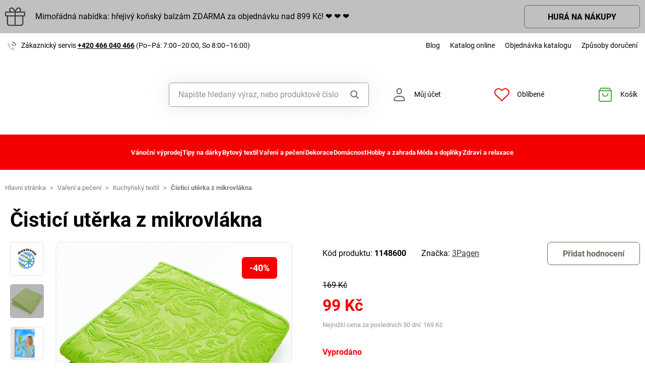

--- FILE ---
content_type: text/html; charset=utf-8
request_url: https://www.google.com/recaptcha/api2/anchor?ar=1&k=6LfgSicrAAAAACZbsYr1kKBi6xih_8itemCsfmx0&co=aHR0cHM6Ly93d3cubWFnbmV0LTNwYWdlbi5jejo0NDM.&hl=en&v=PoyoqOPhxBO7pBk68S4YbpHZ&size=invisible&badge=inline&anchor-ms=20000&execute-ms=30000&cb=zcx2qt10nu61
body_size: 48665
content:
<!DOCTYPE HTML><html dir="ltr" lang="en"><head><meta http-equiv="Content-Type" content="text/html; charset=UTF-8">
<meta http-equiv="X-UA-Compatible" content="IE=edge">
<title>reCAPTCHA</title>
<style type="text/css">
/* cyrillic-ext */
@font-face {
  font-family: 'Roboto';
  font-style: normal;
  font-weight: 400;
  font-stretch: 100%;
  src: url(//fonts.gstatic.com/s/roboto/v48/KFO7CnqEu92Fr1ME7kSn66aGLdTylUAMa3GUBHMdazTgWw.woff2) format('woff2');
  unicode-range: U+0460-052F, U+1C80-1C8A, U+20B4, U+2DE0-2DFF, U+A640-A69F, U+FE2E-FE2F;
}
/* cyrillic */
@font-face {
  font-family: 'Roboto';
  font-style: normal;
  font-weight: 400;
  font-stretch: 100%;
  src: url(//fonts.gstatic.com/s/roboto/v48/KFO7CnqEu92Fr1ME7kSn66aGLdTylUAMa3iUBHMdazTgWw.woff2) format('woff2');
  unicode-range: U+0301, U+0400-045F, U+0490-0491, U+04B0-04B1, U+2116;
}
/* greek-ext */
@font-face {
  font-family: 'Roboto';
  font-style: normal;
  font-weight: 400;
  font-stretch: 100%;
  src: url(//fonts.gstatic.com/s/roboto/v48/KFO7CnqEu92Fr1ME7kSn66aGLdTylUAMa3CUBHMdazTgWw.woff2) format('woff2');
  unicode-range: U+1F00-1FFF;
}
/* greek */
@font-face {
  font-family: 'Roboto';
  font-style: normal;
  font-weight: 400;
  font-stretch: 100%;
  src: url(//fonts.gstatic.com/s/roboto/v48/KFO7CnqEu92Fr1ME7kSn66aGLdTylUAMa3-UBHMdazTgWw.woff2) format('woff2');
  unicode-range: U+0370-0377, U+037A-037F, U+0384-038A, U+038C, U+038E-03A1, U+03A3-03FF;
}
/* math */
@font-face {
  font-family: 'Roboto';
  font-style: normal;
  font-weight: 400;
  font-stretch: 100%;
  src: url(//fonts.gstatic.com/s/roboto/v48/KFO7CnqEu92Fr1ME7kSn66aGLdTylUAMawCUBHMdazTgWw.woff2) format('woff2');
  unicode-range: U+0302-0303, U+0305, U+0307-0308, U+0310, U+0312, U+0315, U+031A, U+0326-0327, U+032C, U+032F-0330, U+0332-0333, U+0338, U+033A, U+0346, U+034D, U+0391-03A1, U+03A3-03A9, U+03B1-03C9, U+03D1, U+03D5-03D6, U+03F0-03F1, U+03F4-03F5, U+2016-2017, U+2034-2038, U+203C, U+2040, U+2043, U+2047, U+2050, U+2057, U+205F, U+2070-2071, U+2074-208E, U+2090-209C, U+20D0-20DC, U+20E1, U+20E5-20EF, U+2100-2112, U+2114-2115, U+2117-2121, U+2123-214F, U+2190, U+2192, U+2194-21AE, U+21B0-21E5, U+21F1-21F2, U+21F4-2211, U+2213-2214, U+2216-22FF, U+2308-230B, U+2310, U+2319, U+231C-2321, U+2336-237A, U+237C, U+2395, U+239B-23B7, U+23D0, U+23DC-23E1, U+2474-2475, U+25AF, U+25B3, U+25B7, U+25BD, U+25C1, U+25CA, U+25CC, U+25FB, U+266D-266F, U+27C0-27FF, U+2900-2AFF, U+2B0E-2B11, U+2B30-2B4C, U+2BFE, U+3030, U+FF5B, U+FF5D, U+1D400-1D7FF, U+1EE00-1EEFF;
}
/* symbols */
@font-face {
  font-family: 'Roboto';
  font-style: normal;
  font-weight: 400;
  font-stretch: 100%;
  src: url(//fonts.gstatic.com/s/roboto/v48/KFO7CnqEu92Fr1ME7kSn66aGLdTylUAMaxKUBHMdazTgWw.woff2) format('woff2');
  unicode-range: U+0001-000C, U+000E-001F, U+007F-009F, U+20DD-20E0, U+20E2-20E4, U+2150-218F, U+2190, U+2192, U+2194-2199, U+21AF, U+21E6-21F0, U+21F3, U+2218-2219, U+2299, U+22C4-22C6, U+2300-243F, U+2440-244A, U+2460-24FF, U+25A0-27BF, U+2800-28FF, U+2921-2922, U+2981, U+29BF, U+29EB, U+2B00-2BFF, U+4DC0-4DFF, U+FFF9-FFFB, U+10140-1018E, U+10190-1019C, U+101A0, U+101D0-101FD, U+102E0-102FB, U+10E60-10E7E, U+1D2C0-1D2D3, U+1D2E0-1D37F, U+1F000-1F0FF, U+1F100-1F1AD, U+1F1E6-1F1FF, U+1F30D-1F30F, U+1F315, U+1F31C, U+1F31E, U+1F320-1F32C, U+1F336, U+1F378, U+1F37D, U+1F382, U+1F393-1F39F, U+1F3A7-1F3A8, U+1F3AC-1F3AF, U+1F3C2, U+1F3C4-1F3C6, U+1F3CA-1F3CE, U+1F3D4-1F3E0, U+1F3ED, U+1F3F1-1F3F3, U+1F3F5-1F3F7, U+1F408, U+1F415, U+1F41F, U+1F426, U+1F43F, U+1F441-1F442, U+1F444, U+1F446-1F449, U+1F44C-1F44E, U+1F453, U+1F46A, U+1F47D, U+1F4A3, U+1F4B0, U+1F4B3, U+1F4B9, U+1F4BB, U+1F4BF, U+1F4C8-1F4CB, U+1F4D6, U+1F4DA, U+1F4DF, U+1F4E3-1F4E6, U+1F4EA-1F4ED, U+1F4F7, U+1F4F9-1F4FB, U+1F4FD-1F4FE, U+1F503, U+1F507-1F50B, U+1F50D, U+1F512-1F513, U+1F53E-1F54A, U+1F54F-1F5FA, U+1F610, U+1F650-1F67F, U+1F687, U+1F68D, U+1F691, U+1F694, U+1F698, U+1F6AD, U+1F6B2, U+1F6B9-1F6BA, U+1F6BC, U+1F6C6-1F6CF, U+1F6D3-1F6D7, U+1F6E0-1F6EA, U+1F6F0-1F6F3, U+1F6F7-1F6FC, U+1F700-1F7FF, U+1F800-1F80B, U+1F810-1F847, U+1F850-1F859, U+1F860-1F887, U+1F890-1F8AD, U+1F8B0-1F8BB, U+1F8C0-1F8C1, U+1F900-1F90B, U+1F93B, U+1F946, U+1F984, U+1F996, U+1F9E9, U+1FA00-1FA6F, U+1FA70-1FA7C, U+1FA80-1FA89, U+1FA8F-1FAC6, U+1FACE-1FADC, U+1FADF-1FAE9, U+1FAF0-1FAF8, U+1FB00-1FBFF;
}
/* vietnamese */
@font-face {
  font-family: 'Roboto';
  font-style: normal;
  font-weight: 400;
  font-stretch: 100%;
  src: url(//fonts.gstatic.com/s/roboto/v48/KFO7CnqEu92Fr1ME7kSn66aGLdTylUAMa3OUBHMdazTgWw.woff2) format('woff2');
  unicode-range: U+0102-0103, U+0110-0111, U+0128-0129, U+0168-0169, U+01A0-01A1, U+01AF-01B0, U+0300-0301, U+0303-0304, U+0308-0309, U+0323, U+0329, U+1EA0-1EF9, U+20AB;
}
/* latin-ext */
@font-face {
  font-family: 'Roboto';
  font-style: normal;
  font-weight: 400;
  font-stretch: 100%;
  src: url(//fonts.gstatic.com/s/roboto/v48/KFO7CnqEu92Fr1ME7kSn66aGLdTylUAMa3KUBHMdazTgWw.woff2) format('woff2');
  unicode-range: U+0100-02BA, U+02BD-02C5, U+02C7-02CC, U+02CE-02D7, U+02DD-02FF, U+0304, U+0308, U+0329, U+1D00-1DBF, U+1E00-1E9F, U+1EF2-1EFF, U+2020, U+20A0-20AB, U+20AD-20C0, U+2113, U+2C60-2C7F, U+A720-A7FF;
}
/* latin */
@font-face {
  font-family: 'Roboto';
  font-style: normal;
  font-weight: 400;
  font-stretch: 100%;
  src: url(//fonts.gstatic.com/s/roboto/v48/KFO7CnqEu92Fr1ME7kSn66aGLdTylUAMa3yUBHMdazQ.woff2) format('woff2');
  unicode-range: U+0000-00FF, U+0131, U+0152-0153, U+02BB-02BC, U+02C6, U+02DA, U+02DC, U+0304, U+0308, U+0329, U+2000-206F, U+20AC, U+2122, U+2191, U+2193, U+2212, U+2215, U+FEFF, U+FFFD;
}
/* cyrillic-ext */
@font-face {
  font-family: 'Roboto';
  font-style: normal;
  font-weight: 500;
  font-stretch: 100%;
  src: url(//fonts.gstatic.com/s/roboto/v48/KFO7CnqEu92Fr1ME7kSn66aGLdTylUAMa3GUBHMdazTgWw.woff2) format('woff2');
  unicode-range: U+0460-052F, U+1C80-1C8A, U+20B4, U+2DE0-2DFF, U+A640-A69F, U+FE2E-FE2F;
}
/* cyrillic */
@font-face {
  font-family: 'Roboto';
  font-style: normal;
  font-weight: 500;
  font-stretch: 100%;
  src: url(//fonts.gstatic.com/s/roboto/v48/KFO7CnqEu92Fr1ME7kSn66aGLdTylUAMa3iUBHMdazTgWw.woff2) format('woff2');
  unicode-range: U+0301, U+0400-045F, U+0490-0491, U+04B0-04B1, U+2116;
}
/* greek-ext */
@font-face {
  font-family: 'Roboto';
  font-style: normal;
  font-weight: 500;
  font-stretch: 100%;
  src: url(//fonts.gstatic.com/s/roboto/v48/KFO7CnqEu92Fr1ME7kSn66aGLdTylUAMa3CUBHMdazTgWw.woff2) format('woff2');
  unicode-range: U+1F00-1FFF;
}
/* greek */
@font-face {
  font-family: 'Roboto';
  font-style: normal;
  font-weight: 500;
  font-stretch: 100%;
  src: url(//fonts.gstatic.com/s/roboto/v48/KFO7CnqEu92Fr1ME7kSn66aGLdTylUAMa3-UBHMdazTgWw.woff2) format('woff2');
  unicode-range: U+0370-0377, U+037A-037F, U+0384-038A, U+038C, U+038E-03A1, U+03A3-03FF;
}
/* math */
@font-face {
  font-family: 'Roboto';
  font-style: normal;
  font-weight: 500;
  font-stretch: 100%;
  src: url(//fonts.gstatic.com/s/roboto/v48/KFO7CnqEu92Fr1ME7kSn66aGLdTylUAMawCUBHMdazTgWw.woff2) format('woff2');
  unicode-range: U+0302-0303, U+0305, U+0307-0308, U+0310, U+0312, U+0315, U+031A, U+0326-0327, U+032C, U+032F-0330, U+0332-0333, U+0338, U+033A, U+0346, U+034D, U+0391-03A1, U+03A3-03A9, U+03B1-03C9, U+03D1, U+03D5-03D6, U+03F0-03F1, U+03F4-03F5, U+2016-2017, U+2034-2038, U+203C, U+2040, U+2043, U+2047, U+2050, U+2057, U+205F, U+2070-2071, U+2074-208E, U+2090-209C, U+20D0-20DC, U+20E1, U+20E5-20EF, U+2100-2112, U+2114-2115, U+2117-2121, U+2123-214F, U+2190, U+2192, U+2194-21AE, U+21B0-21E5, U+21F1-21F2, U+21F4-2211, U+2213-2214, U+2216-22FF, U+2308-230B, U+2310, U+2319, U+231C-2321, U+2336-237A, U+237C, U+2395, U+239B-23B7, U+23D0, U+23DC-23E1, U+2474-2475, U+25AF, U+25B3, U+25B7, U+25BD, U+25C1, U+25CA, U+25CC, U+25FB, U+266D-266F, U+27C0-27FF, U+2900-2AFF, U+2B0E-2B11, U+2B30-2B4C, U+2BFE, U+3030, U+FF5B, U+FF5D, U+1D400-1D7FF, U+1EE00-1EEFF;
}
/* symbols */
@font-face {
  font-family: 'Roboto';
  font-style: normal;
  font-weight: 500;
  font-stretch: 100%;
  src: url(//fonts.gstatic.com/s/roboto/v48/KFO7CnqEu92Fr1ME7kSn66aGLdTylUAMaxKUBHMdazTgWw.woff2) format('woff2');
  unicode-range: U+0001-000C, U+000E-001F, U+007F-009F, U+20DD-20E0, U+20E2-20E4, U+2150-218F, U+2190, U+2192, U+2194-2199, U+21AF, U+21E6-21F0, U+21F3, U+2218-2219, U+2299, U+22C4-22C6, U+2300-243F, U+2440-244A, U+2460-24FF, U+25A0-27BF, U+2800-28FF, U+2921-2922, U+2981, U+29BF, U+29EB, U+2B00-2BFF, U+4DC0-4DFF, U+FFF9-FFFB, U+10140-1018E, U+10190-1019C, U+101A0, U+101D0-101FD, U+102E0-102FB, U+10E60-10E7E, U+1D2C0-1D2D3, U+1D2E0-1D37F, U+1F000-1F0FF, U+1F100-1F1AD, U+1F1E6-1F1FF, U+1F30D-1F30F, U+1F315, U+1F31C, U+1F31E, U+1F320-1F32C, U+1F336, U+1F378, U+1F37D, U+1F382, U+1F393-1F39F, U+1F3A7-1F3A8, U+1F3AC-1F3AF, U+1F3C2, U+1F3C4-1F3C6, U+1F3CA-1F3CE, U+1F3D4-1F3E0, U+1F3ED, U+1F3F1-1F3F3, U+1F3F5-1F3F7, U+1F408, U+1F415, U+1F41F, U+1F426, U+1F43F, U+1F441-1F442, U+1F444, U+1F446-1F449, U+1F44C-1F44E, U+1F453, U+1F46A, U+1F47D, U+1F4A3, U+1F4B0, U+1F4B3, U+1F4B9, U+1F4BB, U+1F4BF, U+1F4C8-1F4CB, U+1F4D6, U+1F4DA, U+1F4DF, U+1F4E3-1F4E6, U+1F4EA-1F4ED, U+1F4F7, U+1F4F9-1F4FB, U+1F4FD-1F4FE, U+1F503, U+1F507-1F50B, U+1F50D, U+1F512-1F513, U+1F53E-1F54A, U+1F54F-1F5FA, U+1F610, U+1F650-1F67F, U+1F687, U+1F68D, U+1F691, U+1F694, U+1F698, U+1F6AD, U+1F6B2, U+1F6B9-1F6BA, U+1F6BC, U+1F6C6-1F6CF, U+1F6D3-1F6D7, U+1F6E0-1F6EA, U+1F6F0-1F6F3, U+1F6F7-1F6FC, U+1F700-1F7FF, U+1F800-1F80B, U+1F810-1F847, U+1F850-1F859, U+1F860-1F887, U+1F890-1F8AD, U+1F8B0-1F8BB, U+1F8C0-1F8C1, U+1F900-1F90B, U+1F93B, U+1F946, U+1F984, U+1F996, U+1F9E9, U+1FA00-1FA6F, U+1FA70-1FA7C, U+1FA80-1FA89, U+1FA8F-1FAC6, U+1FACE-1FADC, U+1FADF-1FAE9, U+1FAF0-1FAF8, U+1FB00-1FBFF;
}
/* vietnamese */
@font-face {
  font-family: 'Roboto';
  font-style: normal;
  font-weight: 500;
  font-stretch: 100%;
  src: url(//fonts.gstatic.com/s/roboto/v48/KFO7CnqEu92Fr1ME7kSn66aGLdTylUAMa3OUBHMdazTgWw.woff2) format('woff2');
  unicode-range: U+0102-0103, U+0110-0111, U+0128-0129, U+0168-0169, U+01A0-01A1, U+01AF-01B0, U+0300-0301, U+0303-0304, U+0308-0309, U+0323, U+0329, U+1EA0-1EF9, U+20AB;
}
/* latin-ext */
@font-face {
  font-family: 'Roboto';
  font-style: normal;
  font-weight: 500;
  font-stretch: 100%;
  src: url(//fonts.gstatic.com/s/roboto/v48/KFO7CnqEu92Fr1ME7kSn66aGLdTylUAMa3KUBHMdazTgWw.woff2) format('woff2');
  unicode-range: U+0100-02BA, U+02BD-02C5, U+02C7-02CC, U+02CE-02D7, U+02DD-02FF, U+0304, U+0308, U+0329, U+1D00-1DBF, U+1E00-1E9F, U+1EF2-1EFF, U+2020, U+20A0-20AB, U+20AD-20C0, U+2113, U+2C60-2C7F, U+A720-A7FF;
}
/* latin */
@font-face {
  font-family: 'Roboto';
  font-style: normal;
  font-weight: 500;
  font-stretch: 100%;
  src: url(//fonts.gstatic.com/s/roboto/v48/KFO7CnqEu92Fr1ME7kSn66aGLdTylUAMa3yUBHMdazQ.woff2) format('woff2');
  unicode-range: U+0000-00FF, U+0131, U+0152-0153, U+02BB-02BC, U+02C6, U+02DA, U+02DC, U+0304, U+0308, U+0329, U+2000-206F, U+20AC, U+2122, U+2191, U+2193, U+2212, U+2215, U+FEFF, U+FFFD;
}
/* cyrillic-ext */
@font-face {
  font-family: 'Roboto';
  font-style: normal;
  font-weight: 900;
  font-stretch: 100%;
  src: url(//fonts.gstatic.com/s/roboto/v48/KFO7CnqEu92Fr1ME7kSn66aGLdTylUAMa3GUBHMdazTgWw.woff2) format('woff2');
  unicode-range: U+0460-052F, U+1C80-1C8A, U+20B4, U+2DE0-2DFF, U+A640-A69F, U+FE2E-FE2F;
}
/* cyrillic */
@font-face {
  font-family: 'Roboto';
  font-style: normal;
  font-weight: 900;
  font-stretch: 100%;
  src: url(//fonts.gstatic.com/s/roboto/v48/KFO7CnqEu92Fr1ME7kSn66aGLdTylUAMa3iUBHMdazTgWw.woff2) format('woff2');
  unicode-range: U+0301, U+0400-045F, U+0490-0491, U+04B0-04B1, U+2116;
}
/* greek-ext */
@font-face {
  font-family: 'Roboto';
  font-style: normal;
  font-weight: 900;
  font-stretch: 100%;
  src: url(//fonts.gstatic.com/s/roboto/v48/KFO7CnqEu92Fr1ME7kSn66aGLdTylUAMa3CUBHMdazTgWw.woff2) format('woff2');
  unicode-range: U+1F00-1FFF;
}
/* greek */
@font-face {
  font-family: 'Roboto';
  font-style: normal;
  font-weight: 900;
  font-stretch: 100%;
  src: url(//fonts.gstatic.com/s/roboto/v48/KFO7CnqEu92Fr1ME7kSn66aGLdTylUAMa3-UBHMdazTgWw.woff2) format('woff2');
  unicode-range: U+0370-0377, U+037A-037F, U+0384-038A, U+038C, U+038E-03A1, U+03A3-03FF;
}
/* math */
@font-face {
  font-family: 'Roboto';
  font-style: normal;
  font-weight: 900;
  font-stretch: 100%;
  src: url(//fonts.gstatic.com/s/roboto/v48/KFO7CnqEu92Fr1ME7kSn66aGLdTylUAMawCUBHMdazTgWw.woff2) format('woff2');
  unicode-range: U+0302-0303, U+0305, U+0307-0308, U+0310, U+0312, U+0315, U+031A, U+0326-0327, U+032C, U+032F-0330, U+0332-0333, U+0338, U+033A, U+0346, U+034D, U+0391-03A1, U+03A3-03A9, U+03B1-03C9, U+03D1, U+03D5-03D6, U+03F0-03F1, U+03F4-03F5, U+2016-2017, U+2034-2038, U+203C, U+2040, U+2043, U+2047, U+2050, U+2057, U+205F, U+2070-2071, U+2074-208E, U+2090-209C, U+20D0-20DC, U+20E1, U+20E5-20EF, U+2100-2112, U+2114-2115, U+2117-2121, U+2123-214F, U+2190, U+2192, U+2194-21AE, U+21B0-21E5, U+21F1-21F2, U+21F4-2211, U+2213-2214, U+2216-22FF, U+2308-230B, U+2310, U+2319, U+231C-2321, U+2336-237A, U+237C, U+2395, U+239B-23B7, U+23D0, U+23DC-23E1, U+2474-2475, U+25AF, U+25B3, U+25B7, U+25BD, U+25C1, U+25CA, U+25CC, U+25FB, U+266D-266F, U+27C0-27FF, U+2900-2AFF, U+2B0E-2B11, U+2B30-2B4C, U+2BFE, U+3030, U+FF5B, U+FF5D, U+1D400-1D7FF, U+1EE00-1EEFF;
}
/* symbols */
@font-face {
  font-family: 'Roboto';
  font-style: normal;
  font-weight: 900;
  font-stretch: 100%;
  src: url(//fonts.gstatic.com/s/roboto/v48/KFO7CnqEu92Fr1ME7kSn66aGLdTylUAMaxKUBHMdazTgWw.woff2) format('woff2');
  unicode-range: U+0001-000C, U+000E-001F, U+007F-009F, U+20DD-20E0, U+20E2-20E4, U+2150-218F, U+2190, U+2192, U+2194-2199, U+21AF, U+21E6-21F0, U+21F3, U+2218-2219, U+2299, U+22C4-22C6, U+2300-243F, U+2440-244A, U+2460-24FF, U+25A0-27BF, U+2800-28FF, U+2921-2922, U+2981, U+29BF, U+29EB, U+2B00-2BFF, U+4DC0-4DFF, U+FFF9-FFFB, U+10140-1018E, U+10190-1019C, U+101A0, U+101D0-101FD, U+102E0-102FB, U+10E60-10E7E, U+1D2C0-1D2D3, U+1D2E0-1D37F, U+1F000-1F0FF, U+1F100-1F1AD, U+1F1E6-1F1FF, U+1F30D-1F30F, U+1F315, U+1F31C, U+1F31E, U+1F320-1F32C, U+1F336, U+1F378, U+1F37D, U+1F382, U+1F393-1F39F, U+1F3A7-1F3A8, U+1F3AC-1F3AF, U+1F3C2, U+1F3C4-1F3C6, U+1F3CA-1F3CE, U+1F3D4-1F3E0, U+1F3ED, U+1F3F1-1F3F3, U+1F3F5-1F3F7, U+1F408, U+1F415, U+1F41F, U+1F426, U+1F43F, U+1F441-1F442, U+1F444, U+1F446-1F449, U+1F44C-1F44E, U+1F453, U+1F46A, U+1F47D, U+1F4A3, U+1F4B0, U+1F4B3, U+1F4B9, U+1F4BB, U+1F4BF, U+1F4C8-1F4CB, U+1F4D6, U+1F4DA, U+1F4DF, U+1F4E3-1F4E6, U+1F4EA-1F4ED, U+1F4F7, U+1F4F9-1F4FB, U+1F4FD-1F4FE, U+1F503, U+1F507-1F50B, U+1F50D, U+1F512-1F513, U+1F53E-1F54A, U+1F54F-1F5FA, U+1F610, U+1F650-1F67F, U+1F687, U+1F68D, U+1F691, U+1F694, U+1F698, U+1F6AD, U+1F6B2, U+1F6B9-1F6BA, U+1F6BC, U+1F6C6-1F6CF, U+1F6D3-1F6D7, U+1F6E0-1F6EA, U+1F6F0-1F6F3, U+1F6F7-1F6FC, U+1F700-1F7FF, U+1F800-1F80B, U+1F810-1F847, U+1F850-1F859, U+1F860-1F887, U+1F890-1F8AD, U+1F8B0-1F8BB, U+1F8C0-1F8C1, U+1F900-1F90B, U+1F93B, U+1F946, U+1F984, U+1F996, U+1F9E9, U+1FA00-1FA6F, U+1FA70-1FA7C, U+1FA80-1FA89, U+1FA8F-1FAC6, U+1FACE-1FADC, U+1FADF-1FAE9, U+1FAF0-1FAF8, U+1FB00-1FBFF;
}
/* vietnamese */
@font-face {
  font-family: 'Roboto';
  font-style: normal;
  font-weight: 900;
  font-stretch: 100%;
  src: url(//fonts.gstatic.com/s/roboto/v48/KFO7CnqEu92Fr1ME7kSn66aGLdTylUAMa3OUBHMdazTgWw.woff2) format('woff2');
  unicode-range: U+0102-0103, U+0110-0111, U+0128-0129, U+0168-0169, U+01A0-01A1, U+01AF-01B0, U+0300-0301, U+0303-0304, U+0308-0309, U+0323, U+0329, U+1EA0-1EF9, U+20AB;
}
/* latin-ext */
@font-face {
  font-family: 'Roboto';
  font-style: normal;
  font-weight: 900;
  font-stretch: 100%;
  src: url(//fonts.gstatic.com/s/roboto/v48/KFO7CnqEu92Fr1ME7kSn66aGLdTylUAMa3KUBHMdazTgWw.woff2) format('woff2');
  unicode-range: U+0100-02BA, U+02BD-02C5, U+02C7-02CC, U+02CE-02D7, U+02DD-02FF, U+0304, U+0308, U+0329, U+1D00-1DBF, U+1E00-1E9F, U+1EF2-1EFF, U+2020, U+20A0-20AB, U+20AD-20C0, U+2113, U+2C60-2C7F, U+A720-A7FF;
}
/* latin */
@font-face {
  font-family: 'Roboto';
  font-style: normal;
  font-weight: 900;
  font-stretch: 100%;
  src: url(//fonts.gstatic.com/s/roboto/v48/KFO7CnqEu92Fr1ME7kSn66aGLdTylUAMa3yUBHMdazQ.woff2) format('woff2');
  unicode-range: U+0000-00FF, U+0131, U+0152-0153, U+02BB-02BC, U+02C6, U+02DA, U+02DC, U+0304, U+0308, U+0329, U+2000-206F, U+20AC, U+2122, U+2191, U+2193, U+2212, U+2215, U+FEFF, U+FFFD;
}

</style>
<link rel="stylesheet" type="text/css" href="https://www.gstatic.com/recaptcha/releases/PoyoqOPhxBO7pBk68S4YbpHZ/styles__ltr.css">
<script nonce="y8IqloS4hKtESwx1ZtUbwg" type="text/javascript">window['__recaptcha_api'] = 'https://www.google.com/recaptcha/api2/';</script>
<script type="text/javascript" src="https://www.gstatic.com/recaptcha/releases/PoyoqOPhxBO7pBk68S4YbpHZ/recaptcha__en.js" nonce="y8IqloS4hKtESwx1ZtUbwg">
      
    </script></head>
<body><div id="rc-anchor-alert" class="rc-anchor-alert"></div>
<input type="hidden" id="recaptcha-token" value="[base64]">
<script type="text/javascript" nonce="y8IqloS4hKtESwx1ZtUbwg">
      recaptcha.anchor.Main.init("[\x22ainput\x22,[\x22bgdata\x22,\x22\x22,\[base64]/[base64]/bmV3IFpbdF0obVswXSk6Sz09Mj9uZXcgWlt0XShtWzBdLG1bMV0pOks9PTM/bmV3IFpbdF0obVswXSxtWzFdLG1bMl0pOks9PTQ/[base64]/[base64]/[base64]/[base64]/[base64]/[base64]/[base64]/[base64]/[base64]/[base64]/[base64]/[base64]/[base64]/[base64]\\u003d\\u003d\x22,\[base64]\\u003d\x22,\x22XsKew4oaw6fChcO0S8O/wod+OsKvHsK1eWpww7HDrzDDpMK/wpbCoHfDvl/DiCALaDItewAOfcKuwrZkwoFGIwY1w6TCrQZRw63CiV5DwpAPBmLClUYyw73Cl8Kqw5NoD3fCrU/Ds8KNKMKDwrDDjF0/IMK2wpvDlsK1I0gPwo3CoMOyd8OVwo7DqCTDkF03bMK4wrXDssOFYMKWwpRvw4UcOnXCtsKkHQx8KiPCnUTDnsKBw77CmcOtw4TCicOwZMKXwoHDphTDoQ7Dm2IswrrDscKte8K7EcKeOUMdwrMOwpA6eB/Dkgl4w73CoDfCl3lMwobDjSzDnUZUw4PDomUOw5Erw67DrB3CoiQ/w7/CmHpjL3BtcWXDoiErLcO0TFXCncOaW8OcwpRuDcK9wrHCnsOAw6TCvS/CnngCPCIaFnc/w6jDrCtbWCvCkWhUwpDCuMOiw6ZiA8O/wpnDu0YxDsKRJC3CnHTCoV49wpbCsMK+PStXw5nDhw/[base64]/DlRjDkkvCl8Ocwr9KFSTCqmM9wrZaw79Aw4tcJMOoJR1aw4fCuMKQw63CjCLCkgjCsmfClW7CgxphV8OwKUdCH8KSwr7DgSY7w7PCqjPDu8KXJsKHP0XDmcK9w4jCpyvDuRg+w5zCrgMRQ2l3wr9YN8OJBsK3w5LCjH7CjVvCn8KNWMKMFRpeagwWw6/[base64]/w6YWwpx4wr9eQQLDoMKKLjcoLSHCqMKXLMO2wrDDgMOkSsKmw4IsKMK+wqwewq3CscK4XFlfwq0ew6VmwrEew6XDpsKQb8KCwpByWQ7CpGMNw44LfT4+wq0jw5zDusO5wrbDtsKew7wHwrpnDFHDmcKcwpfDuEfCisOjYsKAw7XChcKnbcK9CsOkWSrDocK/QGTDh8KhNsOhdmvClMO6d8OMw6d/QcKNw5rCuW17woQqfjsnwqTDsG3Dq8OXwq3DiMK3Kx9/[base64]/DrMK7aVxSVGoxDS3CqcORHcKcw7p6HsKdw7AYJ0DClwvCllrCvVPCiMOqfDnDnMO1EsORw4Q+a8KGGD/CjsKQHisxcMKzO3Eww643B8KoYB3DosOCwpzDiTZDYMK9ZUgjwr4dw5rCi8ObLMK7fsOkwrhxwrrDosKww4nDgls6L8O4wpR0wrHDsmIpw43DrRjCn8KtwrsQw47DtgjDtx5Pw7xoTsKowq/ClBzDpMKSwoLDgcOvw6s/IMOowrIUCMKVXsKzeMOUw73DnxR6w6BJUHcdP1ARdx/DtsKTCyLDj8OaasOZw4zDnRHDscOkKTkHLMOOehEPZcO9NBvDuiM2GMOiw4/DrMKeGm7Dhl3CpcOhwo7Ci8KDbsKswpnCuCHCo8KZw5VpwqkcJTjCkRozwoVXwq0RCHB4wqfCj8KHF8OZfHXDmkkPwprDgsOdwpjDjGRawrjDn8KkfcOUXD9TdjfDvX8ARcKWwrrCu2wEMQJcQwfDkWjDkBsDwoAaKQrCgiHCuHcACcK/[base64]/DvhFsDMO5w4Qsw4tIw4LDvQTDhSwBK8Ozw50mw5Ycw6AacMONeBLDoMKZw7E9YsKHSMKiJ2HDtcKyEjMPw4gEw7/CucK6WSrCvsOpTcOHd8KPW8ObbMKuHsOPwpvCvxt5wr5YQcOaHcKTw4Njw798csOZRMKIRsOdBcKow5oKJ0DCnV3DnMODwqnDhsO6S8Kfw5fDk8Kvw4V/BMKbIsONw7wIwoJdw7RIwqYvwoXDhMOnw7/[base64]/CnsKcwrEtW8KrbsKrwpLDj0jDnsOvwodiwpcfRcOaw5kXUcK5woLCscK3wqPCtEPDl8K+wqNSw6lswo5rK8OLw7cpwpHCiAIlCXrDusKDw54EQmY9woDDi0/CgcKhw693wqPDrwbDsjlOc0jDoW/DtkkTEm3Cjx/[base64]/Dm0gMwqbCosK/wqMjRcOLc8KxwpcUwqPDkUDDisKIwqHDl8KBwppWecOgw4tea8O0w7fCh8KMwoVDaMKOwpRwwqPDqQDCqsKEwqdIG8Klc2dkwpfCoMKnA8KmPWBqZMOdw7puV8KFUsK1w4cKATw3f8OVEsKZwoxfGcOuE8OLw51Xwp/DtA3DuMOZw7jCgWbDqsONFVvDpMKWDMK1FsOTw4/DnAhYcMKqwpbDscKYCcOywo0gw7HCvAgqw6sjT8KZw5HCosOLQ8OGXG/ClGQpQTx0bBvCrjLCssKZbn82wr/[base64]/CgcOpXcOZJQDChcKVwp8gw55POMOCwoTDoBvCtMKnaQlUwo0fwqvCkhzDvnvCtjIBwrtrNwnCusOwwrvDsMKgUMO8wr7CmzvDlTwtYATCoQwPakojw4HCnsOfM8K1w7cHwqjCnXjCrMO/RmTCu8KMwqTCjF15w5p4w7DCjE/Dl8KUwoldwqIzEA/DjinCtsOEw4AWw6HCs8KIwovCoMKcICY7w4bDhRlkN2fCu8KrJcO4PsK0woBXWsKKesKSwr1UPFB5PTB+woXCsELCuH4gIMO/dDDDqsKIPkXCtcK4MMO3w454AlnCnxV2fWLDgWtJwoRxwprCvTIiw5c8BsKuVlwQGMOLw4YhwrNSWD9tHcK1w7NuQsKtUMKkV8OURg/[base64]/[base64]/DpMKOwpZbE8O8w45SYsOaw5Ibw5VSJz4+w5zCpMO8wqjDvsKKfMOwwoYXwpLCvcOTwo5hwoJGwpHDmEwfQ0PDiMKUc8KOw6lhEcO/esK7OTPDrsKuFXQ7wpnCtMKIe8KEHF7CnDTCj8KWY8KBMMOzQsOUwo4Aw57DpW9SwqMbDcO4woHDtsO2KzAaw6DCgsO/[base64]/wqTDmMK+w7XClF3Dnn0XKMOyw5k2F8K/[base64]/DoMKLwoDDp1HChzd3cEjCgMOuRloTwqd8w4xaw6vCtyFlFMKvdXsZXH3CqMK9wrHDtUhBwpA3CEUiDiFyw5hTKjE4w7IJwqs/USdswpPDt8KJw6/[base64]/[base64]/Cr3rDhQXDvsOvwr3DqQ/Cv8OYwphUw7TDkUDDrRs3w7xKAsKDVcKCR2XDgcKMwpY6LcKuezcoMcKTwohAwojCkQHDtsK/wq8CCQ0ow71gFlxEwrgIT8KnOTDDh8O2cjHDgsKEEsOsYxPDp1zCsMOBw5jDkMOJNyYow4Z9wpg2OlsAZsKdOsKxwoXCo8OWCzPDnMODwropwpEXw6sGwr/CicKePcOew67DhDLDiUfCicKYHcKMBW4Lw6DDscKQwojCqyl1wrvCqcK5w7ESEsOvGcOXD8OcX1FXScOCw7XColQ6P8OGVXAvZg/[base64]/wozDncKawq/DlEp6WGjCkMK/d8KcwoTCgsKuwqRyw7bCjsKwdVLDkcKtdDzChcKJaAXDvwXCjsO2b2vCuTXDnMOTw6ZFZcK0HMKpdMO1JjDDucOFT8OFGsOvdMKAwrDDisKBWxtrw6XCnsOEDkPCmcOFHMO5JMO7wqxBw59hasK/w5bDpcOoP8KrHTDDgGbCucO1w6gXwoBdwot+w4DCrUbDkGXCmWTCiTHDm8OKdMOUwqfDt8OrwqDDn8OUw7vDklAXNMOZYDXDngYow4TCkEZRw7dIPkvCnz/[base64]/acOyw6UbLMK7AxTCkhfDk8O/[base64]/DnlIue8ORwpjCjsOlB055wqBmwpM2BFRwWcODwr3DqMKYwpTClG7ClMOVw7hlFBjCqMK/T8K4wqDCmXtNworCsMOYwr0HPMK1wppVesKtAQfCnsK7OgjCnRPCnwrDiH/ClsOvw4VEwpbCtmMzCzRVw5jDumDCtxhAPWY+AsOLU8KwMknDgMOPYV8bYWHDmGrDvsOIw4kywrvDuMK9wqUlw7gaw6XCjCDDu8KCVkHCj1/CsUkxw4vDi8OBw4RiQ8Klw6/Ch0UPw4DCuMKSwpQSw57CqDhsM8ORGCnDlsKXZsOjw705w4xpH2XDgcOeIifDsFBJwrdsUsOpwqTDtTzCjsKowqpkw5bDmSEZwoQNw5rDvzfDoFLDtMKhw77DuhfDq8KvwrfCqMODwoUCw5nDqwoTAGdgwpxjZ8KOY8KjMsOnwrJdbCrDoV/DrxXCo8KHERzDoMKcwonDtAEUw6TDrMOyCAnDg0hHQ8KKbh7Dn0g1F39xEMOKems6WkvDr1XDgRXDusKBw5/Dv8O7QMOmGnbCq8KLRkZcAMKiwosrIj3CqnxoPcOhwqXDk8OIOMOPwpjCmiHCp8OEw6tPwrrDoyLCkMOsw6R/w6gqwpnDnsOoQcK/w4R7wonDo1DDqT99w4vDm17CjCjDvMKBOMO1a8ORJ2F+wpFWwq8Awq/DmVNvaDQnwpIvAMK2LmwiwpvCoX0KJWrCgsOuQcKowpMFw43DmsOgccKZwpfDuMKxbBTDqsOSY8Oqw7LDo3NNwptuw5HDssKWZVoRwpzDqDoPw4PDmE7ChGksSHDChcKtw7HCsz8Jw5fDg8OLLX5Hw4TDhwcHwovCvXkow7zCl8KOTMKFw45iwooZZcO+Yw/CtsKjHMO0IAzCok1mKjFsOgHChW1wDyvDncOhJg8mwodiw6QpCWtvL8OjwoXDuxDCk8OsPRXCocKPdUZJwpkTwqdpUcKtZcOswrkDwoPCpMOiw50Ywql5wr8rNwnDgVPCvsKBBWVXw7bDswLDncKxw4sJA8OPw4nDqHglZcK/e1fCrcKAWMOTw788w4R3w4Npw7oEOsO9fCAOwolaw6jCnMO4Z0EZw6jCp2Q4B8Ksw5rCkcKCw5EXTjLDmsKkV8O+Kz3DjhnDtETCs8KaKjXDhxjCs0zDusOcwo3CvlgJKnwwNw5dYMO9TMOhw5zCiE/[base64]/wpR3w6wFwqzDiWDCiEQce01tw7IQw4PDiCJ3Vj4rViZvwpo0cidIDcOewq/CmCDCnh8qFsOgw6R9w5gSwofDncOrwoowNWjDqMKuLX3Cu3onwrp7wpXCh8KbXcKww4l3wrzCikdMHsOfwpzDp33DrAHDocKAw6ZSwrZoG1Z9wrvDt8KWw5bChD9Iw7zDi8KSwrdEUltJwr3DvBfClDNww7/Drj/Ckj9lw47CnibCp0FQw4PDug7CgMKvLsOCBcKhwofDkETCmMOvesKJZC9Kw6nDqEzCs8Ozwq/[base64]/[base64]/w5wTw6bDnyTDj8OWH8OfaFDDksOYOzPDrsOcABQrw5DCvFvDhcO+w4/DjMOywrU1w6jDusOeeQ/CgUnDkWRewrc1wpnDgzhNw4zCjybClAMZw63DlSRENsOTw5bDjz/DnDpgwqchw5fDqsK1w5tAGCdXI8K7IMK/L8OewpMEw77CnMKXw6ABAC8rEMKdKjQTfFg/woHDnzbDqGRQNkVlwpDDhRsEw7bCs3Qdw6zDmn3CqsKFZcK+WWA7wojDkcKNwoDDk8K6wr7DgsOLw4fDlsKjwonClW3DtlZTw4ZCwqjCk3fDhMKUXkxyEkoYw7Y8YSpBw5NuE8OvaD5NexHDnsK6wr/CpsOtwrwzwrAhwqdnQB/Dg3jDqMOaWmNsw5lLV8O1KcKZw7c2M8KAwpI1woxZWkZvwrMZw5Blc8O+AD7CtWzCujJmw5vDuMKEwoHCrMKIw5bClinCtnvCncKtRsKPwoHCvsKEE8O6w4LCpA4/[base64]/CrkfCmVYywo8wwpYvJQoxV8Ozwq5aOS/[base64]/ChMOXDSIfwrR4wprDuibCumIHwoscW8OHKjJOw4/DlH7CrhxMe1vCnhdMXMKsLcKHwrzDsGUpwo1kbMOew6rDtsKdC8KBw7HDnsKCw65Fw6YoUsKpwqHDoMKdFxhUZsO/[base64]/DqxMdXmbChsKEw4kwasKeFjZbw5N3w4Q2wqg1w4zCmUXDpsK1OxJjNMOGJcKrccOBfxVywojCjx0Jw6sZGy/Cs8Ojw6Nld2BZw6IMwrXCpMKTJ8KsIiEnfnPCuMKmSsO9dMOYcW01BE7DrsOlZ8OEw7LDqwLDvFdkf0fDkD0cY3ITw6LDkiTClBjDrFjDmMK4wpXDj8K1IcO/IMOewodrXlMadsKDw57Ci8KkVcOjAXlWDMO1w55pw7PDlGJswpzDl8ODwqZqwpthw5/CrArDmF3Dn2TCosK/R8KmVBNCwqXDk2LDrDsBeGHCgAnChcOsw7nDrcO3BUJfwoLDi8Kdd1HCs8O5wqsIw7RyRcKPF8O+HcK4wpV8ScOAw5hVw7HCn151IG9aE8K+wph0CsOfGD55LgM+cMKoMsOlwqsGwqA9woFOJMKgNsKiKMOkZE/[base64]/[base64]/[base64]/CnsOrTMKqLR1fw6/CogvDtlvDs8KHw7bDicK7XCFdGsK2wr1iT1Qjwo3CtzULXMOOw4DCv8OxQUHDti5NaATDmC7Dt8K9wqjCnyrCksKNw4PDo3DCghLDtV0xa8KyEW0SNG/DqnBxX3EuwrXClMK+JChpUxPCs8ODwp0HECxaehzCr8OTwqXDmcK1w4TCgiPDkMO2w6/[base64]/Dlg3Dl0rCtS3DnDILGg5OL1vDnDcIC0Q3w7xVW8OMVEwfZHPDtQdBwrhUQcOcKMO/U1RTdMOcwrDCqmJiUMKaU8OzTcOWw6Alw41sw7HCjl4swptpwq/DpzrCrsOiTGPCjSUSw5rCksOxw7FLw5JRwrd5VMKKwotaw47Dq2HDlUwVSjNOw6nCosKKZ8OqYsO/[base64]/DmQnDoRHDuQ5wwoLCjsKHw7LDhhkkwrcPQsKVGsOXw5XDnMOYXsKlTcOPwrTDpMKndcOVIcOQDsO3wqTCg8ORw6UrworDtQ9jw716woAfwrkAwojDmz7DnDPDtMOLwpzCmGk4wq7DhsOaZkxDwpbCpG/CqxLCgEfCqVMTwpYEwq4vw4sDKiVmK3RXCsOQPsKEwoEXw4PCtnd+GD1lw7fCuMO8cMO/VVAIwojDnMKGw5fDosOOwq0Sw47Dq8OsKcK8w67CicOgSAV5w5/CsFfDhWDDvBfDpgjCjlXDnkENAz4SwqxUwo/CsXpnwqTClMKswpvDscKkw6ccwrAXBcOewpllBXUDw5hyEMODwqZ8w5UwGFQZw5cbWRvCpcODG3ZQwq/DkBHDpMKQwq3CocK3w7TDq8KiB8KhdcKXwq84cz4YC3nCkMK/dsO5ecKpFcKOwrnDtjDCpBvCk2B+RgksL8K2R3TDtwLDmwzDoMOaMsOED8OzwqgwY2DDuMK+w6jDmMKbG8KZwpN4w6jDn2jCkwJgNlI6wpzCvMOaw7/CrsKewrE0w7tvCsKbMkTCsMK4w4YvwrPCnUrCg1www6/[base64]/[base64]/IcKgw5xvJDIowrTChMKZwqXCjcOHw740bURHGMO4GMOtwqEeUA1/wpwjw73DmcKYw58+woLDoDRgwpbCpV4Vw5TCp8OPLSXDocKvwoUQw6fDgW3Dk3LDi8KCw55Pw4nCjVjDm8O9w5cOV8OVW3TDusOLw5xHEsOGOcKgwotpw6A+KsKewohowoAPDRXCjAsqwqZvIjrDmkwxOBfCoy/CkFEqwpwFw4nCgURCWsKrd8K+FynCmcOpwqTDnVd8wo3CiMOLAsOoIMKbeF80w7XDusKgAcK6w6kmwq8iwr7DvzvCpUwgPXoyT8Oxw6IcKcOIw63Ci8KYw7EbRTBBwqbDmgHChMKSGV5oLVTCvyjDpxA8MRZ7wqDCpWNtI8ORbMK/fB3Cu8OSw6/DkhzDt8OGLHHDhMK+woBVw74PQg1TU3XDn8O7CMO+cGZSTsOyw6VJw43DgQbDmUUfwoDCtsOdJsO0EXTDrC12w61+wq/DncKDfHLCo11XG8Ofw6rDmsOtR8OWw4fCgVnDsTwMSMOOQzxoe8K+bcK5w5Qjw54jwrvCssKJw7LCly06wp/ChV5dF8OuwqQVUMKSZGo9HMOpw57DisOJwonCuWDCvcKdwofDvHzDpl3DtkHDoMK6PxXDnDHCnzzCqh19wpBHwo9vwpvDiTMFw7rCtHtfw5bCoRTCjVLCmRvDucKsw6c2w6fDp8OTFxDCpi7DnBlCLXjDo8O9wrXCvsO/H8Odw7YhwpDDugcsw5PCmCRfRMKqw6HCgsKoNMKjwps8wqTDqsOmYMK9wrvCvT/CtcO6E1tCJSVyw7DCqzTCqsKSwo5qw4nCgsKGw6DCoMKmwpJ2F3slw48AwrwrWww0S8OxCHzCvD9veMOlwqE/[base64]/DqcKuw48uF8KUS0zDiMKdw6jCjVzDusOgXMOjwoxzDzUiAQBdL3hZwp/DsMKYTlFAw5PDoBwiwr5AZsKhw5zCgMKqw4fClG4ecAYobHV/KnNuw4zDtwwoP8Kpw7ELw5DDpDdyfcOTEcKze8KWwrDCgsO3QGIecjvDgEEFZsOMCV/CoDhdwpjDocOHbMKaw63DrS/ClMKWwrQIwoJSVMKAw5zDvcODw7B+w7vDkcK9wp/DtyfCuibCtU3Cm8Kbw6fCikXDksKnw5jDtcKuGxkDw4RFwqNaTcOZeC/DssKgfTDDkcOpLmjCnhjDusKUFcOBZFYvwq3Cukgewq0Awpk8w4/Cr2jDuMKfDMK9w60CUSI9AMOjZ8KlCkTCqydJw4NeSGt1w67CmcKFYFLChlPCv8K6EUDCp8OAQlFdWcKyw7vChn53woXDm8OBw6bCkUpvd8OEZg0xWS8lw7oFQ1l5WsKAw41uEXQwfFDChsKrw5/CmcO7w65AXksCwrTCmHnCq1/DiMO9wpoVLsOgN3JVw6BeHsKPw5s7MsOcwo4rwq/DlQ/DgMO+MMKBSsKFLcORTMKnQsKhw68wLlHDqC/DtFsuw4NAw5EifE9nCcKnFMKSJ8KVdcK/SsOUw7HCt2nClcKYwqk6VMOuGMKvwr4ad8KeAMObw67DhA0Ow4IVbQLCgMK9TcOWT8Olwqp+w5fCkcOXBwJOWcKQAMO/WMKrcStUDMOCwrbCsBHDlsORwoN8EMOgZnUcUcOiwoHCtMOpSsOCw7seNMONw5dcIEzDim7Dl8O/[base64]/[base64]/DqsKxw6VsVcKqwphKw6hPwopjwp3CvcKMdMOxwoAEw7gKfcOqLMKaw6PDo8KqUU1Uw43CpH4BdmtZcMKwYh1lwqTDinTCtClFdsKiTMK+cjvCuVHDr8OkwpDCicK6w4V9fnvCkERgwpJXCwghPMOVb29LVWDCuHc6QRBfE2dFemA8HS/[base64]/CocOaQ0NcQ8Kfw7vCqcK3wq3CnsKoPW3CpcOzw7/Cj2PDuiPDgCQXfyjDgMKKwqg4G8K3w54cKsKJYsOnw6o1YEXCggjCvk/DkXjDu8O9GRfDsC8Dw5XDoB7Ck8OZWnBuw7DCnsOrw7pjw41vBDBbVwY1AMKQw6F4w5s9w5jDmSlEw4ACw7Nnwrg1wq/CjsK6B8O/GC8aGsKNw4VXOMOcwrbChMKew74BMsOEw5ovclRhDMOmNVzDtcKrwoxOwodqwoPDgsK0JcKQTgbCu8K4w69/[base64]/Yg/DjWrDqw7DlAfDnVp8wpoBRUrCj3HCvRApF8KTw4/DmMORFA/DihRhwr7DucOowqx6HVnDs8K2bsOUOMK8wql7QwvCs8KWM0PCu8KqWHBjVMOiw53DnhvCisKWw6LCmSLClicqw4/DgsKuccOHw7rCrMKPwqrCvX/[base64]/LMOBw7zCmcKNwrMxTTc1IsOjTMO6dVMNwosABsOrwrDDuSg3CSDCtcKNwoZAGcKAVFzDrcKyMkhnwrNvw7bDkUTCkAl/CBrDl8K/KMKAwp0iQSJFNj0KYMKsw6h1OcKBPcKeXBliw6/[base64]/esOPe8K7wo7DqcOTZgvDk3nDr8Okw5jChFPCg8KdwoRxwoVRwrs/wq9CWcORWV/CqsOjeml1CsK5w4B0SnEZw5sEwoLDrW1DTsKXwoINw5o2FcO5RsKvwr3DosK/Il3ChTnCk3DDhsOjacKAwocBNgbDtAbCrsO3wp/[base64]/[base64]/CnG/Do8K3RBHCo8KCwp3CsMObA8O/w6vCtMOvw5nDrGDCoz8+wq/Cg8KLwqAxwrprw5bCn8Kvw5ICf8KebsOeZ8K2w6TDp104GUtFw4TDvywMwo/DqMO6wpxiKsObw5pSw4rClMKbwpZWwrgBNgB4EMKiw4F6wohiaVbDlcK5BxgDw7QULhbClcOcw7BUf8Kew63DsVQhw5dOw6bCj1HDklB/w47DoTU0HmpEL1RgccKjwq8GwoIeUcOaw7YswqdkWxvDmMKAw6Jdw5BUI8Oxw4/DsDIWwrXDkmbDnS9/EW0rw4wlasKFAMKWw7UEw6soJcKzw5zCimbCnBXCpMOow4zCm8OMdwjDrxPCrwZuwohbw7ZlHFd4wojDnMOeFktyIcO/w64pa3s+w4AIQhHCjEt0bMOTwpVxwrRaPMOqZcKzTEMKw5jCgjYJChVlasO8w7hCdsKfw5DCvmkmwrrChMOiw5NPw4Jywp/CkMKawpTCk8OHNWPDgMKVw49qw6JDwo5dwrIhbcK5O8Oswogxw4cSaQ/CvDzCq8K5RMKjSAEjw6sNXsKwDxjCni9QTsOnP8O2CcOLR8Krw4nDqMKawrTDk8K4f8KOasOCw47DtFwGwpHDjj/DssK2QxbCtFUcFsOOccOuwrLCijMkZ8KoEMO7wpR5ScO/ZkQtRznCmgcSwoDDqMKgw7Z5wpsfP3g4LRfCo2PDoMKQw6QgWkpdwpPDpAzDtGNDaw0kc8O/wohBDBNUP8OBw7HDosOgVMK8w59MHUEBNsOcw7oNOsOiw6nCisO4GsOhIgwjwq3DhXnDs8ONGgrClMKYSF8nw4PDh1/CuxrDtiYkw4BIwpwuwrI5wpjCtFnCtxPDlFNUw7MNwrsvw7XCkcOIwp3ClcOEQ1/DjcOjGhQdwrIKwqghwoELw7BQBytdw7nDjMOJwrzCpcKcwphoLklqwpVrfUzDoMOZwq7CrsOew7gGw5clOX1iMwRpTV1Rw6duwpnCmMKdwovChAfDmsKww4bDtnp+wo9rw7dzw43Dug/DrcKsw7rCksOAw6LCgwMbCcKOC8Kbw5N5V8Khw7/Dt8KWIsKlZMK/[base64]/[base64]/Ch8OqChrCjcKxcAnCmATDlHnDjsOAw77DrR4vw6tgDzVHRMKfZUrCkAcABDfCnsKKwqDCjcK0UxvCj8Opwo4besK+wqfDisK5w6/Ck8KxXMOEwrtswqkNwovCnMKHwpTDhsKtw7DDn8OVwrjDgnUkAkHClMO8WcOweWtBw5FMwrvCkcOKw6TDpxnCtMKlwq/[base64]/DjT7Dsi1hwqTCh8OxHMKZQsOmJh7DiMORMcOhwpvCsCzCpi9gwrTCn8KSw6XCpzDDniXDi8KDScOHQl1jJMKfw5DDr8K/wps0w53DgMOyZ8OPw5FtwoY7IArDo8KQw7wZeTxrwqd8OS7CuybCl1nCmw1xw6kTUcOwwqzDvBFDwq5qOWXDgw/CscKaN3ZVw68LW8KPwoMCWsKew4YJGFbCpkXDoR5ewrjDt8K/wrUhw5dsGgbDssOEwoLDjgwxwoHCmyHDh8KzFnpewoByIsOIw4pKCsOCWsKSWcK6wpXCvsKnwqhRH8KPw6l4GhrCjH0eFHbDhytgScKiNsOBFi8Zw5Z4w4/DjMKAQcOrw7zDkMOVHMONdsO0HMKZwpvDl0jDiBYHYA0+w4zCgcOvKsKlwozCqMKoOQwMS15DJcOIVk/DmsObAlvCt1YES8KAwqfDhsObw5ZMe8K9FsKdwpMww4sEYCbCisKsw5bCpMKcdy0+w4kkw5nCvcK0asKqf8OFQMKeMMK/L3lfwrMUA1smCTPCt296w4jDsjhLwq92NDZpX8OLOMKJw7gNAMK0FDMWwpkIV8OKw60lcsOrw71Dw68AHizDi8K9w6M/[base64]/Hi/CkhNzwprCjMOAwpPCp2rCsx8CWMKbVcKuBsOfSMKxAW/[base64]/CrcOvw6vCssKWw5ZoHQvDtg0KwrVsDsKOMcK4wrPClU4hcTvCs0rDsXMxw4kiw6bDqgdycGhbbcOXw6dSw5ElwqQ8w7TCoBzCrzbDm8OIwovCrU85bMOPw4zDijF9McK4wp/Dr8OKw5fDvF/Dpn1SS8K4V8KxJMOWw6nDq8KzUiJcwp3DkcOqI1hwPMK9AXbCumo4w5lUQ1I1KsOjax7Dr2XCjcK1A8OHdFXDllQKNMKqOMK0wo/DrUA6YcOUwqrCqsKnw4nDkwFEw5FHMcOQw6MWDnrCojJdAk8cw6skwrExYcO5JT9fTcK0QkrDjWUGZMOAwqJww5TCs8KHTsK2w6vCmsKewogjFxvCv8KcwqLChn/CuTIgwqoNwq1Cw4TDizDCiMOrH8Oxw4YECcK7RcKlwrNCX8Ojw4V9w5zDqsK/w4bClSbCgmBAc8Kkw4QqK03CmcKxJcOtA8OsWGw2EVLDqMOIUz11ZMOiScOLw51/M3/Di14QBBlTwoZTw7siWMK/T8Olw7jDtgHCjHFfZV7DvxbDs8K+BcKTYRcew4l7Tj7Cm1V/wokqw7/Dn8K2LRLCqE7DnsKcacKTcMK2w5Q3XMOeCsKucWjDqyleDcKWwp/[base64]/CkGPDjmfDkjNKwr1nw65ewpVqAMKRw4/DicOWBsKLwr7DgATDkcKsbMOvwpLCo8OVw7zCqsKYw7h2wrAtw4NTSi/[base64]/ChsK/w4DDnw7Cl8OdOkZbbn3DgMOJwr0sCxgswr/DpmtIWMKyw48tQsKCbmLCkxPDlEfDslQyIhDDusOAwpURYMOkQ23CqsK4Sy51wrrDvcObwrTDmj/DlnIMw4Arc8K+O8OLEDYRwprCjzrDh8OeCEfDmXRBwonDucKhwpIqGsOiZGXCssK2S0jCkmdmd8OnOcKBwqbDgMKbJMKmP8OKB3Ipw6HCjMOQwr7CqsKlIQDCvcO+wo1BesK3w6TDtsOxwodsKVbClcOLFB5gCQXDgMOZw4/CiMK8W2ksccO4PsOKwoRfwoQffF/DssOuwr9XwpPClmXDlmzDssKQEcKJYQcPG8OfwpokwqHDnjHCisOocMObXyHDs8K9WMKQw4cmQB4EFmJGecOXL2DCm8KUNsOvwrHCqcOsPcOXw6k4wofCvcKaw4cUw5E3McOTBTArw4V/H8K1w7Bgw5sawpPDgcKfwpHCqw/ClMKCasKbPClgdVtQS8OMQsOrwo5Zw5PDgcKHwr/[base64]/DnsOyRsK8H3VucwXDmMKfMQrDpXMrwrvCrTRiw4s5XXRKWnsJwpnDucKMJSx7wp/CgGIZw5Zawp7Dk8ObdxrCjMK2w5nChjPDox92wpTCosKjNcOewqfCi8KMwo1awqJbdMOMC8KnYMOuw4HCqcOww7TCnE7DuBXDrsKvE8K8w5LChsOYS8OYwrJ4czTCqE/Dt11UwrTCiyx/wpHDicOGJMOKJMOKNiHDlnXCvsOgGMO/w5d0w4jCh8KwwpDDjDMpMsO0ImTCnEzDgFbCpFDDhH56wq87OsOuwo/Dn8Kpw75qeUnCpXZwNEXDqcOWc8KDcBROw5MvA8OodcOrwrrCpsOzLifDgMKgwoXDkyV4wqHCjcOrPsOnUsOvMD/[base64]/wo7ClcKvHigbLi1AwqzDp2JZLCLCoGp1w5HDjcOgw6oDC8OAw5J9w45cwoZEai7CiMKLwq91aMKTwrQsQ8K8w6ZiwpbCgg9mIsKmwpHCicOJw4d5wrHDuSjDqXgaVg4SdnDDjMOhw6ZSWmQ5w7rDj8KYw7HCuXrCqcO/UkdlwqvDkEcnFMKswp/DkMOpUcOAKsOtwofDu1FwWVHDux/CqcO5wqPDjH/CjsO0fWbCrMOQwo0UZ3DDjmHDqS7CpyDCjzF3w6nDjzhzVhUjWcKvbBIzcwbCtsORWnA5HcKdGsO8w7hew4pfRcOZVX8pwq/CvcKEGSvDmMK3B8Khw7V7wp0xICJaw5XCsxTDvDlTw7hFwrQYKcOrwp9FayzCvMKKY1USw5/Dt8Kfwo3DicOgwrPDr3jDnRbCnULDpm3Dr8KRWm/[base64]/Cu8K4w43CiTPCnSDDnVknw6zDqGVVw6DDliMhMsO1Qh9zPcOqAMKeWAPDisKPHMOqw43DicOYGSxWwqZ0YQw0w5pdw6PDjcOuw5LDlX7DsMKpwrZOScKEEF7DmcOtLWF7w6DDgFDDv8KGe8KwQVtpZhjDuMOGw6DCg2nCuAfDssOMwq4DO8OUwr/DvhXCoywaw718DsOyw5PCvsKzwoTCpMOSPwfDhcKTRifCgAd2JMKNw5dwMEhQDjgbw7YXw7oGOiMywpLDmsKkcHTDrXsYc8OMNwDDhsKMJcKHwqh0RUvDjcKSJA7Cu8KILX1PQcKcLMKYEsKXw7/ChsOHwo5BR8OJBcOMw78ANEvDqMKCdALCsj1UwqA7w65DD3nCgEBkwpwNckPDrSXCmcOjwq0xw45GKsKyIcKGSMOnSsOaw5fDq8O5w6jCoGwCw7o/KEB/TgkZWcK9QcKbDMKmWMORZTIDwrwYwqbCksKHTcK4W8KUwptMJMKVwpt4w4bDicKZwph6wroIwrjCnwgPfizDh8OMfsK1wr/DuMKoMMK4fsOqIVzCscKUw4vCjVNYwo3Dp8KVG8Ouw488IMOew5XDvgBmJHgfwpVgS0bDggh7wrjCicKzw4IgwoXDmMO9w4nCtsKFC0PChHTCqwrDicKiw5pzacKcaMKnwoJPBj/CiEHCmHoMwp5aNDjCnsKiw7vDtAxzMCJYwrJOwo57wotKHTPCrU7DnHFRwoRCwr0vw5d3w7vDqlXDuMOxwqTDscKXKycGw5PCgQbDucKEw6DCtxrCsGMQe14Uw6/CohnDny52EsKvTcOtw5NvP8OMw4nCscK7ZMOKMWd9ORkKa8KFbcKRwo52Nk/[base64]/[base64]/DkcODR8KmZwXCnC3Cv8OWwp0Wwr3CpgPDpTROw6/DuzvCmzXDg8KSdcKQwpLDlEoWJkrDslgeR8Ovf8OEc3MzB0HDnmAHcn7CvCYsw5RIwozCpcOaesOpwrjCp8OnwpLCsFp9L8KyRjHDtAgxwpzDmMK+aC1YVcKlwpxgwrIWUXLDhsKjbcO+QR/Cvx/[base64]/GcKvW3kaw6vCusKwwrouGMO6wrpFasOJw5VUe8Kgw48bCsKGfTQhw61fw6TCnsKAwqjCicKyS8O7woDCgV19w4vCjlDDpsKZJsKUEcOAw4xHIsKcWcKow7cOR8Oww5LDnMKIY0IZw5h/[base64]/[base64]/[base64]/F8KuAcODw6IRfcKBw75dXcOjwr/[base64]/DhRMkLMKuQh0Ew7zCmMOAdsOISnhUwqhECGjDlMOwYgbDuWpvwrbCqsKjw6cqw7vDpMKTUsK9TG3DpS/[base64]/[base64]/YmlvLsOqGynCoVjDmMOtDMKLGETCosOdwpzDiQDCvMKVOB8ow5N+RAXCvVkAwqRYHMKQwpVAB8Kmbh3ChjlNwrsZwrfCmGpawpFWfMOJTHLCjjrCvTR2JE9Owptuwp3Cm2lYwopPw4tdWW/[base64]/CtsK7wp4cFMKswrvCn3PDm8K8Cmw8wpvDo0w6GMO1w7AIw74gC8K8ZABBUEthw6tewoTCvlg9w5DCi8KsOGDDnMKAw63Dv8OZwpjCmsK0wpBkwopew7vDvVNfwrTCmlUXw6fDm8KGwodgwoPCrTM/[base64]/Dp8OqK3cqV8Kaw4sneMKacSbDjcOnwqpfTcOvw4nDhjzDrBgawp0hwqx1U8KpbcKAfwvChm45UsO/[base64]/CvWzClcK/NsKCw6tvwrHDssOYCsODBjgSCsK0bBN5asOEN8K1SsO+HcO7wpPDtUHDmMKPw5bCrCrDuWF2LifClgc/w5tTw5QYwq3Cj1/DqzbDmMK9H8Ovw65oworDtMO/w7/DpmIASMKPPMOlw5rCvcOlYz14OH3CqUMUwrXDnFhNw5jChRTCuFt3w5Y0B2jClsOpwrwIw43Ds257I8OYBsKFA8OlagNkOcKTXMO8w7xxUg7DpVzCtcKkGHVHOSZuwqI1PMKAwqw3\x22],null,[\x22conf\x22,null,\x226LfgSicrAAAAACZbsYr1kKBi6xih_8itemCsfmx0\x22,0,null,null,null,1,[21,125,63,73,95,87,41,43,42,83,102,105,109,121],[1017145,536],0,null,null,null,null,0,null,0,null,700,1,null,0,\[base64]/76lBhnEnQkZnOKMAhk\\u003d\x22,0,0,null,null,1,null,0,0,null,null,null,0],\x22https://www.magnet-3pagen.cz:443\x22,null,[3,1,3],null,null,null,1,3600,[\x22https://www.google.com/intl/en/policies/privacy/\x22,\x22https://www.google.com/intl/en/policies/terms/\x22],\x22MvWTodd4Q3Fd6Fc/0c5v85M5pKQGbTD04ICS1PnhKAg\\u003d\x22,1,0,null,1,1768911193547,0,0,[125,48,99,149],null,[106,236],\x22RC-6fBbnMJ1ZJWNrQ\x22,null,null,null,null,null,\x220dAFcWeA52-xvmQGhbOp26KjFFTBVWK9r_hR5mjUferox7bqVWfLqW_NkO4I7_LfWkOMia94nOlIC2Oj4tH6h9KyYUdan4g37BIQ\x22,1768993993623]");
    </script></body></html>

--- FILE ---
content_type: text/html; charset=utf-8
request_url: https://www.google.com/recaptcha/api2/anchor?ar=1&k=6LfgSicrAAAAACZbsYr1kKBi6xih_8itemCsfmx0&co=aHR0cHM6Ly93d3cubWFnbmV0LTNwYWdlbi5jejo0NDM.&hl=en&v=PoyoqOPhxBO7pBk68S4YbpHZ&size=invisible&badge=inline&anchor-ms=20000&execute-ms=30000&cb=6tj3bbh323pk
body_size: 48334
content:
<!DOCTYPE HTML><html dir="ltr" lang="en"><head><meta http-equiv="Content-Type" content="text/html; charset=UTF-8">
<meta http-equiv="X-UA-Compatible" content="IE=edge">
<title>reCAPTCHA</title>
<style type="text/css">
/* cyrillic-ext */
@font-face {
  font-family: 'Roboto';
  font-style: normal;
  font-weight: 400;
  font-stretch: 100%;
  src: url(//fonts.gstatic.com/s/roboto/v48/KFO7CnqEu92Fr1ME7kSn66aGLdTylUAMa3GUBHMdazTgWw.woff2) format('woff2');
  unicode-range: U+0460-052F, U+1C80-1C8A, U+20B4, U+2DE0-2DFF, U+A640-A69F, U+FE2E-FE2F;
}
/* cyrillic */
@font-face {
  font-family: 'Roboto';
  font-style: normal;
  font-weight: 400;
  font-stretch: 100%;
  src: url(//fonts.gstatic.com/s/roboto/v48/KFO7CnqEu92Fr1ME7kSn66aGLdTylUAMa3iUBHMdazTgWw.woff2) format('woff2');
  unicode-range: U+0301, U+0400-045F, U+0490-0491, U+04B0-04B1, U+2116;
}
/* greek-ext */
@font-face {
  font-family: 'Roboto';
  font-style: normal;
  font-weight: 400;
  font-stretch: 100%;
  src: url(//fonts.gstatic.com/s/roboto/v48/KFO7CnqEu92Fr1ME7kSn66aGLdTylUAMa3CUBHMdazTgWw.woff2) format('woff2');
  unicode-range: U+1F00-1FFF;
}
/* greek */
@font-face {
  font-family: 'Roboto';
  font-style: normal;
  font-weight: 400;
  font-stretch: 100%;
  src: url(//fonts.gstatic.com/s/roboto/v48/KFO7CnqEu92Fr1ME7kSn66aGLdTylUAMa3-UBHMdazTgWw.woff2) format('woff2');
  unicode-range: U+0370-0377, U+037A-037F, U+0384-038A, U+038C, U+038E-03A1, U+03A3-03FF;
}
/* math */
@font-face {
  font-family: 'Roboto';
  font-style: normal;
  font-weight: 400;
  font-stretch: 100%;
  src: url(//fonts.gstatic.com/s/roboto/v48/KFO7CnqEu92Fr1ME7kSn66aGLdTylUAMawCUBHMdazTgWw.woff2) format('woff2');
  unicode-range: U+0302-0303, U+0305, U+0307-0308, U+0310, U+0312, U+0315, U+031A, U+0326-0327, U+032C, U+032F-0330, U+0332-0333, U+0338, U+033A, U+0346, U+034D, U+0391-03A1, U+03A3-03A9, U+03B1-03C9, U+03D1, U+03D5-03D6, U+03F0-03F1, U+03F4-03F5, U+2016-2017, U+2034-2038, U+203C, U+2040, U+2043, U+2047, U+2050, U+2057, U+205F, U+2070-2071, U+2074-208E, U+2090-209C, U+20D0-20DC, U+20E1, U+20E5-20EF, U+2100-2112, U+2114-2115, U+2117-2121, U+2123-214F, U+2190, U+2192, U+2194-21AE, U+21B0-21E5, U+21F1-21F2, U+21F4-2211, U+2213-2214, U+2216-22FF, U+2308-230B, U+2310, U+2319, U+231C-2321, U+2336-237A, U+237C, U+2395, U+239B-23B7, U+23D0, U+23DC-23E1, U+2474-2475, U+25AF, U+25B3, U+25B7, U+25BD, U+25C1, U+25CA, U+25CC, U+25FB, U+266D-266F, U+27C0-27FF, U+2900-2AFF, U+2B0E-2B11, U+2B30-2B4C, U+2BFE, U+3030, U+FF5B, U+FF5D, U+1D400-1D7FF, U+1EE00-1EEFF;
}
/* symbols */
@font-face {
  font-family: 'Roboto';
  font-style: normal;
  font-weight: 400;
  font-stretch: 100%;
  src: url(//fonts.gstatic.com/s/roboto/v48/KFO7CnqEu92Fr1ME7kSn66aGLdTylUAMaxKUBHMdazTgWw.woff2) format('woff2');
  unicode-range: U+0001-000C, U+000E-001F, U+007F-009F, U+20DD-20E0, U+20E2-20E4, U+2150-218F, U+2190, U+2192, U+2194-2199, U+21AF, U+21E6-21F0, U+21F3, U+2218-2219, U+2299, U+22C4-22C6, U+2300-243F, U+2440-244A, U+2460-24FF, U+25A0-27BF, U+2800-28FF, U+2921-2922, U+2981, U+29BF, U+29EB, U+2B00-2BFF, U+4DC0-4DFF, U+FFF9-FFFB, U+10140-1018E, U+10190-1019C, U+101A0, U+101D0-101FD, U+102E0-102FB, U+10E60-10E7E, U+1D2C0-1D2D3, U+1D2E0-1D37F, U+1F000-1F0FF, U+1F100-1F1AD, U+1F1E6-1F1FF, U+1F30D-1F30F, U+1F315, U+1F31C, U+1F31E, U+1F320-1F32C, U+1F336, U+1F378, U+1F37D, U+1F382, U+1F393-1F39F, U+1F3A7-1F3A8, U+1F3AC-1F3AF, U+1F3C2, U+1F3C4-1F3C6, U+1F3CA-1F3CE, U+1F3D4-1F3E0, U+1F3ED, U+1F3F1-1F3F3, U+1F3F5-1F3F7, U+1F408, U+1F415, U+1F41F, U+1F426, U+1F43F, U+1F441-1F442, U+1F444, U+1F446-1F449, U+1F44C-1F44E, U+1F453, U+1F46A, U+1F47D, U+1F4A3, U+1F4B0, U+1F4B3, U+1F4B9, U+1F4BB, U+1F4BF, U+1F4C8-1F4CB, U+1F4D6, U+1F4DA, U+1F4DF, U+1F4E3-1F4E6, U+1F4EA-1F4ED, U+1F4F7, U+1F4F9-1F4FB, U+1F4FD-1F4FE, U+1F503, U+1F507-1F50B, U+1F50D, U+1F512-1F513, U+1F53E-1F54A, U+1F54F-1F5FA, U+1F610, U+1F650-1F67F, U+1F687, U+1F68D, U+1F691, U+1F694, U+1F698, U+1F6AD, U+1F6B2, U+1F6B9-1F6BA, U+1F6BC, U+1F6C6-1F6CF, U+1F6D3-1F6D7, U+1F6E0-1F6EA, U+1F6F0-1F6F3, U+1F6F7-1F6FC, U+1F700-1F7FF, U+1F800-1F80B, U+1F810-1F847, U+1F850-1F859, U+1F860-1F887, U+1F890-1F8AD, U+1F8B0-1F8BB, U+1F8C0-1F8C1, U+1F900-1F90B, U+1F93B, U+1F946, U+1F984, U+1F996, U+1F9E9, U+1FA00-1FA6F, U+1FA70-1FA7C, U+1FA80-1FA89, U+1FA8F-1FAC6, U+1FACE-1FADC, U+1FADF-1FAE9, U+1FAF0-1FAF8, U+1FB00-1FBFF;
}
/* vietnamese */
@font-face {
  font-family: 'Roboto';
  font-style: normal;
  font-weight: 400;
  font-stretch: 100%;
  src: url(//fonts.gstatic.com/s/roboto/v48/KFO7CnqEu92Fr1ME7kSn66aGLdTylUAMa3OUBHMdazTgWw.woff2) format('woff2');
  unicode-range: U+0102-0103, U+0110-0111, U+0128-0129, U+0168-0169, U+01A0-01A1, U+01AF-01B0, U+0300-0301, U+0303-0304, U+0308-0309, U+0323, U+0329, U+1EA0-1EF9, U+20AB;
}
/* latin-ext */
@font-face {
  font-family: 'Roboto';
  font-style: normal;
  font-weight: 400;
  font-stretch: 100%;
  src: url(//fonts.gstatic.com/s/roboto/v48/KFO7CnqEu92Fr1ME7kSn66aGLdTylUAMa3KUBHMdazTgWw.woff2) format('woff2');
  unicode-range: U+0100-02BA, U+02BD-02C5, U+02C7-02CC, U+02CE-02D7, U+02DD-02FF, U+0304, U+0308, U+0329, U+1D00-1DBF, U+1E00-1E9F, U+1EF2-1EFF, U+2020, U+20A0-20AB, U+20AD-20C0, U+2113, U+2C60-2C7F, U+A720-A7FF;
}
/* latin */
@font-face {
  font-family: 'Roboto';
  font-style: normal;
  font-weight: 400;
  font-stretch: 100%;
  src: url(//fonts.gstatic.com/s/roboto/v48/KFO7CnqEu92Fr1ME7kSn66aGLdTylUAMa3yUBHMdazQ.woff2) format('woff2');
  unicode-range: U+0000-00FF, U+0131, U+0152-0153, U+02BB-02BC, U+02C6, U+02DA, U+02DC, U+0304, U+0308, U+0329, U+2000-206F, U+20AC, U+2122, U+2191, U+2193, U+2212, U+2215, U+FEFF, U+FFFD;
}
/* cyrillic-ext */
@font-face {
  font-family: 'Roboto';
  font-style: normal;
  font-weight: 500;
  font-stretch: 100%;
  src: url(//fonts.gstatic.com/s/roboto/v48/KFO7CnqEu92Fr1ME7kSn66aGLdTylUAMa3GUBHMdazTgWw.woff2) format('woff2');
  unicode-range: U+0460-052F, U+1C80-1C8A, U+20B4, U+2DE0-2DFF, U+A640-A69F, U+FE2E-FE2F;
}
/* cyrillic */
@font-face {
  font-family: 'Roboto';
  font-style: normal;
  font-weight: 500;
  font-stretch: 100%;
  src: url(//fonts.gstatic.com/s/roboto/v48/KFO7CnqEu92Fr1ME7kSn66aGLdTylUAMa3iUBHMdazTgWw.woff2) format('woff2');
  unicode-range: U+0301, U+0400-045F, U+0490-0491, U+04B0-04B1, U+2116;
}
/* greek-ext */
@font-face {
  font-family: 'Roboto';
  font-style: normal;
  font-weight: 500;
  font-stretch: 100%;
  src: url(//fonts.gstatic.com/s/roboto/v48/KFO7CnqEu92Fr1ME7kSn66aGLdTylUAMa3CUBHMdazTgWw.woff2) format('woff2');
  unicode-range: U+1F00-1FFF;
}
/* greek */
@font-face {
  font-family: 'Roboto';
  font-style: normal;
  font-weight: 500;
  font-stretch: 100%;
  src: url(//fonts.gstatic.com/s/roboto/v48/KFO7CnqEu92Fr1ME7kSn66aGLdTylUAMa3-UBHMdazTgWw.woff2) format('woff2');
  unicode-range: U+0370-0377, U+037A-037F, U+0384-038A, U+038C, U+038E-03A1, U+03A3-03FF;
}
/* math */
@font-face {
  font-family: 'Roboto';
  font-style: normal;
  font-weight: 500;
  font-stretch: 100%;
  src: url(//fonts.gstatic.com/s/roboto/v48/KFO7CnqEu92Fr1ME7kSn66aGLdTylUAMawCUBHMdazTgWw.woff2) format('woff2');
  unicode-range: U+0302-0303, U+0305, U+0307-0308, U+0310, U+0312, U+0315, U+031A, U+0326-0327, U+032C, U+032F-0330, U+0332-0333, U+0338, U+033A, U+0346, U+034D, U+0391-03A1, U+03A3-03A9, U+03B1-03C9, U+03D1, U+03D5-03D6, U+03F0-03F1, U+03F4-03F5, U+2016-2017, U+2034-2038, U+203C, U+2040, U+2043, U+2047, U+2050, U+2057, U+205F, U+2070-2071, U+2074-208E, U+2090-209C, U+20D0-20DC, U+20E1, U+20E5-20EF, U+2100-2112, U+2114-2115, U+2117-2121, U+2123-214F, U+2190, U+2192, U+2194-21AE, U+21B0-21E5, U+21F1-21F2, U+21F4-2211, U+2213-2214, U+2216-22FF, U+2308-230B, U+2310, U+2319, U+231C-2321, U+2336-237A, U+237C, U+2395, U+239B-23B7, U+23D0, U+23DC-23E1, U+2474-2475, U+25AF, U+25B3, U+25B7, U+25BD, U+25C1, U+25CA, U+25CC, U+25FB, U+266D-266F, U+27C0-27FF, U+2900-2AFF, U+2B0E-2B11, U+2B30-2B4C, U+2BFE, U+3030, U+FF5B, U+FF5D, U+1D400-1D7FF, U+1EE00-1EEFF;
}
/* symbols */
@font-face {
  font-family: 'Roboto';
  font-style: normal;
  font-weight: 500;
  font-stretch: 100%;
  src: url(//fonts.gstatic.com/s/roboto/v48/KFO7CnqEu92Fr1ME7kSn66aGLdTylUAMaxKUBHMdazTgWw.woff2) format('woff2');
  unicode-range: U+0001-000C, U+000E-001F, U+007F-009F, U+20DD-20E0, U+20E2-20E4, U+2150-218F, U+2190, U+2192, U+2194-2199, U+21AF, U+21E6-21F0, U+21F3, U+2218-2219, U+2299, U+22C4-22C6, U+2300-243F, U+2440-244A, U+2460-24FF, U+25A0-27BF, U+2800-28FF, U+2921-2922, U+2981, U+29BF, U+29EB, U+2B00-2BFF, U+4DC0-4DFF, U+FFF9-FFFB, U+10140-1018E, U+10190-1019C, U+101A0, U+101D0-101FD, U+102E0-102FB, U+10E60-10E7E, U+1D2C0-1D2D3, U+1D2E0-1D37F, U+1F000-1F0FF, U+1F100-1F1AD, U+1F1E6-1F1FF, U+1F30D-1F30F, U+1F315, U+1F31C, U+1F31E, U+1F320-1F32C, U+1F336, U+1F378, U+1F37D, U+1F382, U+1F393-1F39F, U+1F3A7-1F3A8, U+1F3AC-1F3AF, U+1F3C2, U+1F3C4-1F3C6, U+1F3CA-1F3CE, U+1F3D4-1F3E0, U+1F3ED, U+1F3F1-1F3F3, U+1F3F5-1F3F7, U+1F408, U+1F415, U+1F41F, U+1F426, U+1F43F, U+1F441-1F442, U+1F444, U+1F446-1F449, U+1F44C-1F44E, U+1F453, U+1F46A, U+1F47D, U+1F4A3, U+1F4B0, U+1F4B3, U+1F4B9, U+1F4BB, U+1F4BF, U+1F4C8-1F4CB, U+1F4D6, U+1F4DA, U+1F4DF, U+1F4E3-1F4E6, U+1F4EA-1F4ED, U+1F4F7, U+1F4F9-1F4FB, U+1F4FD-1F4FE, U+1F503, U+1F507-1F50B, U+1F50D, U+1F512-1F513, U+1F53E-1F54A, U+1F54F-1F5FA, U+1F610, U+1F650-1F67F, U+1F687, U+1F68D, U+1F691, U+1F694, U+1F698, U+1F6AD, U+1F6B2, U+1F6B9-1F6BA, U+1F6BC, U+1F6C6-1F6CF, U+1F6D3-1F6D7, U+1F6E0-1F6EA, U+1F6F0-1F6F3, U+1F6F7-1F6FC, U+1F700-1F7FF, U+1F800-1F80B, U+1F810-1F847, U+1F850-1F859, U+1F860-1F887, U+1F890-1F8AD, U+1F8B0-1F8BB, U+1F8C0-1F8C1, U+1F900-1F90B, U+1F93B, U+1F946, U+1F984, U+1F996, U+1F9E9, U+1FA00-1FA6F, U+1FA70-1FA7C, U+1FA80-1FA89, U+1FA8F-1FAC6, U+1FACE-1FADC, U+1FADF-1FAE9, U+1FAF0-1FAF8, U+1FB00-1FBFF;
}
/* vietnamese */
@font-face {
  font-family: 'Roboto';
  font-style: normal;
  font-weight: 500;
  font-stretch: 100%;
  src: url(//fonts.gstatic.com/s/roboto/v48/KFO7CnqEu92Fr1ME7kSn66aGLdTylUAMa3OUBHMdazTgWw.woff2) format('woff2');
  unicode-range: U+0102-0103, U+0110-0111, U+0128-0129, U+0168-0169, U+01A0-01A1, U+01AF-01B0, U+0300-0301, U+0303-0304, U+0308-0309, U+0323, U+0329, U+1EA0-1EF9, U+20AB;
}
/* latin-ext */
@font-face {
  font-family: 'Roboto';
  font-style: normal;
  font-weight: 500;
  font-stretch: 100%;
  src: url(//fonts.gstatic.com/s/roboto/v48/KFO7CnqEu92Fr1ME7kSn66aGLdTylUAMa3KUBHMdazTgWw.woff2) format('woff2');
  unicode-range: U+0100-02BA, U+02BD-02C5, U+02C7-02CC, U+02CE-02D7, U+02DD-02FF, U+0304, U+0308, U+0329, U+1D00-1DBF, U+1E00-1E9F, U+1EF2-1EFF, U+2020, U+20A0-20AB, U+20AD-20C0, U+2113, U+2C60-2C7F, U+A720-A7FF;
}
/* latin */
@font-face {
  font-family: 'Roboto';
  font-style: normal;
  font-weight: 500;
  font-stretch: 100%;
  src: url(//fonts.gstatic.com/s/roboto/v48/KFO7CnqEu92Fr1ME7kSn66aGLdTylUAMa3yUBHMdazQ.woff2) format('woff2');
  unicode-range: U+0000-00FF, U+0131, U+0152-0153, U+02BB-02BC, U+02C6, U+02DA, U+02DC, U+0304, U+0308, U+0329, U+2000-206F, U+20AC, U+2122, U+2191, U+2193, U+2212, U+2215, U+FEFF, U+FFFD;
}
/* cyrillic-ext */
@font-face {
  font-family: 'Roboto';
  font-style: normal;
  font-weight: 900;
  font-stretch: 100%;
  src: url(//fonts.gstatic.com/s/roboto/v48/KFO7CnqEu92Fr1ME7kSn66aGLdTylUAMa3GUBHMdazTgWw.woff2) format('woff2');
  unicode-range: U+0460-052F, U+1C80-1C8A, U+20B4, U+2DE0-2DFF, U+A640-A69F, U+FE2E-FE2F;
}
/* cyrillic */
@font-face {
  font-family: 'Roboto';
  font-style: normal;
  font-weight: 900;
  font-stretch: 100%;
  src: url(//fonts.gstatic.com/s/roboto/v48/KFO7CnqEu92Fr1ME7kSn66aGLdTylUAMa3iUBHMdazTgWw.woff2) format('woff2');
  unicode-range: U+0301, U+0400-045F, U+0490-0491, U+04B0-04B1, U+2116;
}
/* greek-ext */
@font-face {
  font-family: 'Roboto';
  font-style: normal;
  font-weight: 900;
  font-stretch: 100%;
  src: url(//fonts.gstatic.com/s/roboto/v48/KFO7CnqEu92Fr1ME7kSn66aGLdTylUAMa3CUBHMdazTgWw.woff2) format('woff2');
  unicode-range: U+1F00-1FFF;
}
/* greek */
@font-face {
  font-family: 'Roboto';
  font-style: normal;
  font-weight: 900;
  font-stretch: 100%;
  src: url(//fonts.gstatic.com/s/roboto/v48/KFO7CnqEu92Fr1ME7kSn66aGLdTylUAMa3-UBHMdazTgWw.woff2) format('woff2');
  unicode-range: U+0370-0377, U+037A-037F, U+0384-038A, U+038C, U+038E-03A1, U+03A3-03FF;
}
/* math */
@font-face {
  font-family: 'Roboto';
  font-style: normal;
  font-weight: 900;
  font-stretch: 100%;
  src: url(//fonts.gstatic.com/s/roboto/v48/KFO7CnqEu92Fr1ME7kSn66aGLdTylUAMawCUBHMdazTgWw.woff2) format('woff2');
  unicode-range: U+0302-0303, U+0305, U+0307-0308, U+0310, U+0312, U+0315, U+031A, U+0326-0327, U+032C, U+032F-0330, U+0332-0333, U+0338, U+033A, U+0346, U+034D, U+0391-03A1, U+03A3-03A9, U+03B1-03C9, U+03D1, U+03D5-03D6, U+03F0-03F1, U+03F4-03F5, U+2016-2017, U+2034-2038, U+203C, U+2040, U+2043, U+2047, U+2050, U+2057, U+205F, U+2070-2071, U+2074-208E, U+2090-209C, U+20D0-20DC, U+20E1, U+20E5-20EF, U+2100-2112, U+2114-2115, U+2117-2121, U+2123-214F, U+2190, U+2192, U+2194-21AE, U+21B0-21E5, U+21F1-21F2, U+21F4-2211, U+2213-2214, U+2216-22FF, U+2308-230B, U+2310, U+2319, U+231C-2321, U+2336-237A, U+237C, U+2395, U+239B-23B7, U+23D0, U+23DC-23E1, U+2474-2475, U+25AF, U+25B3, U+25B7, U+25BD, U+25C1, U+25CA, U+25CC, U+25FB, U+266D-266F, U+27C0-27FF, U+2900-2AFF, U+2B0E-2B11, U+2B30-2B4C, U+2BFE, U+3030, U+FF5B, U+FF5D, U+1D400-1D7FF, U+1EE00-1EEFF;
}
/* symbols */
@font-face {
  font-family: 'Roboto';
  font-style: normal;
  font-weight: 900;
  font-stretch: 100%;
  src: url(//fonts.gstatic.com/s/roboto/v48/KFO7CnqEu92Fr1ME7kSn66aGLdTylUAMaxKUBHMdazTgWw.woff2) format('woff2');
  unicode-range: U+0001-000C, U+000E-001F, U+007F-009F, U+20DD-20E0, U+20E2-20E4, U+2150-218F, U+2190, U+2192, U+2194-2199, U+21AF, U+21E6-21F0, U+21F3, U+2218-2219, U+2299, U+22C4-22C6, U+2300-243F, U+2440-244A, U+2460-24FF, U+25A0-27BF, U+2800-28FF, U+2921-2922, U+2981, U+29BF, U+29EB, U+2B00-2BFF, U+4DC0-4DFF, U+FFF9-FFFB, U+10140-1018E, U+10190-1019C, U+101A0, U+101D0-101FD, U+102E0-102FB, U+10E60-10E7E, U+1D2C0-1D2D3, U+1D2E0-1D37F, U+1F000-1F0FF, U+1F100-1F1AD, U+1F1E6-1F1FF, U+1F30D-1F30F, U+1F315, U+1F31C, U+1F31E, U+1F320-1F32C, U+1F336, U+1F378, U+1F37D, U+1F382, U+1F393-1F39F, U+1F3A7-1F3A8, U+1F3AC-1F3AF, U+1F3C2, U+1F3C4-1F3C6, U+1F3CA-1F3CE, U+1F3D4-1F3E0, U+1F3ED, U+1F3F1-1F3F3, U+1F3F5-1F3F7, U+1F408, U+1F415, U+1F41F, U+1F426, U+1F43F, U+1F441-1F442, U+1F444, U+1F446-1F449, U+1F44C-1F44E, U+1F453, U+1F46A, U+1F47D, U+1F4A3, U+1F4B0, U+1F4B3, U+1F4B9, U+1F4BB, U+1F4BF, U+1F4C8-1F4CB, U+1F4D6, U+1F4DA, U+1F4DF, U+1F4E3-1F4E6, U+1F4EA-1F4ED, U+1F4F7, U+1F4F9-1F4FB, U+1F4FD-1F4FE, U+1F503, U+1F507-1F50B, U+1F50D, U+1F512-1F513, U+1F53E-1F54A, U+1F54F-1F5FA, U+1F610, U+1F650-1F67F, U+1F687, U+1F68D, U+1F691, U+1F694, U+1F698, U+1F6AD, U+1F6B2, U+1F6B9-1F6BA, U+1F6BC, U+1F6C6-1F6CF, U+1F6D3-1F6D7, U+1F6E0-1F6EA, U+1F6F0-1F6F3, U+1F6F7-1F6FC, U+1F700-1F7FF, U+1F800-1F80B, U+1F810-1F847, U+1F850-1F859, U+1F860-1F887, U+1F890-1F8AD, U+1F8B0-1F8BB, U+1F8C0-1F8C1, U+1F900-1F90B, U+1F93B, U+1F946, U+1F984, U+1F996, U+1F9E9, U+1FA00-1FA6F, U+1FA70-1FA7C, U+1FA80-1FA89, U+1FA8F-1FAC6, U+1FACE-1FADC, U+1FADF-1FAE9, U+1FAF0-1FAF8, U+1FB00-1FBFF;
}
/* vietnamese */
@font-face {
  font-family: 'Roboto';
  font-style: normal;
  font-weight: 900;
  font-stretch: 100%;
  src: url(//fonts.gstatic.com/s/roboto/v48/KFO7CnqEu92Fr1ME7kSn66aGLdTylUAMa3OUBHMdazTgWw.woff2) format('woff2');
  unicode-range: U+0102-0103, U+0110-0111, U+0128-0129, U+0168-0169, U+01A0-01A1, U+01AF-01B0, U+0300-0301, U+0303-0304, U+0308-0309, U+0323, U+0329, U+1EA0-1EF9, U+20AB;
}
/* latin-ext */
@font-face {
  font-family: 'Roboto';
  font-style: normal;
  font-weight: 900;
  font-stretch: 100%;
  src: url(//fonts.gstatic.com/s/roboto/v48/KFO7CnqEu92Fr1ME7kSn66aGLdTylUAMa3KUBHMdazTgWw.woff2) format('woff2');
  unicode-range: U+0100-02BA, U+02BD-02C5, U+02C7-02CC, U+02CE-02D7, U+02DD-02FF, U+0304, U+0308, U+0329, U+1D00-1DBF, U+1E00-1E9F, U+1EF2-1EFF, U+2020, U+20A0-20AB, U+20AD-20C0, U+2113, U+2C60-2C7F, U+A720-A7FF;
}
/* latin */
@font-face {
  font-family: 'Roboto';
  font-style: normal;
  font-weight: 900;
  font-stretch: 100%;
  src: url(//fonts.gstatic.com/s/roboto/v48/KFO7CnqEu92Fr1ME7kSn66aGLdTylUAMa3yUBHMdazQ.woff2) format('woff2');
  unicode-range: U+0000-00FF, U+0131, U+0152-0153, U+02BB-02BC, U+02C6, U+02DA, U+02DC, U+0304, U+0308, U+0329, U+2000-206F, U+20AC, U+2122, U+2191, U+2193, U+2212, U+2215, U+FEFF, U+FFFD;
}

</style>
<link rel="stylesheet" type="text/css" href="https://www.gstatic.com/recaptcha/releases/PoyoqOPhxBO7pBk68S4YbpHZ/styles__ltr.css">
<script nonce="T-pNgcFREMT9Hajia2vPzg" type="text/javascript">window['__recaptcha_api'] = 'https://www.google.com/recaptcha/api2/';</script>
<script type="text/javascript" src="https://www.gstatic.com/recaptcha/releases/PoyoqOPhxBO7pBk68S4YbpHZ/recaptcha__en.js" nonce="T-pNgcFREMT9Hajia2vPzg">
      
    </script></head>
<body><div id="rc-anchor-alert" class="rc-anchor-alert"></div>
<input type="hidden" id="recaptcha-token" value="[base64]">
<script type="text/javascript" nonce="T-pNgcFREMT9Hajia2vPzg">
      recaptcha.anchor.Main.init("[\x22ainput\x22,[\x22bgdata\x22,\x22\x22,\[base64]/[base64]/[base64]/ZyhXLGgpOnEoW04sMjEsbF0sVywwKSxoKSxmYWxzZSxmYWxzZSl9Y2F0Y2goayl7RygzNTgsVyk/[base64]/[base64]/[base64]/[base64]/[base64]/[base64]/[base64]/bmV3IEJbT10oRFswXSk6dz09Mj9uZXcgQltPXShEWzBdLERbMV0pOnc9PTM/bmV3IEJbT10oRFswXSxEWzFdLERbMl0pOnc9PTQ/[base64]/[base64]/[base64]/[base64]/[base64]\\u003d\x22,\[base64]\x22,\[base64]/CosOBTjXDgSBIAMK7w7nCtRxhVX/DuRzCncKCwo0LwpQMDyRjc8KtwotVw7Vkw4NueQ0hUMOlwodlw7HDlMOrL8OKc1R5asO+BAN9fD3Dj8ONN8O0H8OzVcK5w7LCi8OYw5Iiw6Atw4/CmHRPfUBiwpbDsMKhwqpAw4UXTHQUw5HDq0nDgcOWfE7CucO1w7DCtAvCj2DDl8KAKMOcTMOIeMKzwrFDwqJKGkLCtcODdsOWBzRaYsKSPMKlw5HCoMOzw5NndHzCjMOgwo1xQ8Kpw4fDqVvDs1xlwqkcw4I7wqbCtEBfw7TDilzDgcOMe3kSPE8lw7/Di08gw4pLADIrUBR4wrFhw5/ClQLDsyrCp0t3w4IcwpA3w5V/X8KoFkfDlkjDssKYwo5HM2Nowq/CjQw1VcOicMK6KMOQLl4iFMKIOT9ywoY3wqNIVcKGwrfCh8KmWcOxw4rDunp6P1HCgXjDgcKxckHDr8OwRgVZOsOywosROljDln3CgybDh8KlNmPCoMOvwp07AjgdEFbDgSjCicOxKAlXw7hhIDfDrcKyw4hDw5sCVcKbw5s/wrjCh8Omw74ALVB3VQrDlsKaKQ3ChMKhw6XCusKXw7A3PMOYSEhCfibDjcOLwrtKI2PCsMKBwppAaD1Kwo8+KVTDpwHCm1kBw4rDnkfCoMKcPcKww409w6scRjAmUzV3w5XDsA1Bw5TCqBzCnxJ1WzvCpMOWcU7Cq8OpWMOzwqUNwpnCkVhZwoASw7lYw6HCpsOiX3/Ch8Kpw4vDhDvDrsOtw4vDgMKPTsKRw7fDjjopOsOpw7xjFm0lwprDiwrDkzcJAXrClBnCj0hAPsO7HQEywrYVw6tdwrrCqwfDmjTCr8OcaFV0d8O/fxHDsH0FNk0+wrjDqMOyJy5OScKpY8KUw4Izw5DDvsOGw7RDFDUZLURvG8O3UcKtVcO/[base64]/Co8O5dsO5w69cw7VWW1PCt17Dsz9/RyrCmkfDlMK3NRbCjn1Sw4LCocO9w4zCijRpw4V3ImTCrQ5pw7bDo8OHPsOGYXIRWWzCtAnCnsOLwoDClsOKwr3DtMO1wr0kw5XCgMOVdCUWwq5iwoTCv1zDpsOHw7FDHcOww7EbI8KMw4luw7QjKlfDiMKNA8OZR8KDw6fDkMO/woNcV1MGw4jDhEpJfErDgcOmfytuwrzDocKVwoQgZsO4GXJBOMKyJcOzwqfCl8OvJcOOwrfDn8KEWcK4IsOAagV6w4BLTj8ZbMOiBUFyLRLChcKSw5I1XHdbN8K2w7bCh3QeC1puWcKCw6nCtcOewp/[base64]/CoU3CisOXMW9tEsO8JsOAJzUrXsOwBMOWc8KYeMOBTyo4HAEFGcOPJyQsfyTDl1Bpw4twDANdYcOXTUTCm3MAw7gxw4ACK2RGwp3ClcKEcTNGw5NCwoh3w6LDu2TDuArDrsOffiLCuDjClMOwAcO/w78UI8O2XkLDoMODw4bDnHzCr3PDomQRwpfCpETDtMOpfsOWXBpXHHfCkcKTwo9Ow49Pw59gw5PDvsKEUsKiXMKRwoFEWTZYbcOcR1omwo0uOnYrwqw7wo5GZykQLwR5wobDlA3DqU3Dj8OCwpg/w4HCtD7DisOPWlPDg2xpwrrCvhttSSPDpSdtw57DlHYQwq3Cg8ORw6XDsyXCoRrCuFZ0TiEcw5LCgBMbwq3Cv8OvwqjDp3cYwo0/[base64]/[base64]/[base64]/SzAwwqY5wr/[base64]/DgD9Xw5jCqljCgl1IEMOzZxvCoihJFcKqAn0zBsKOM8KoSBLChBbDicOBZBxYw7FRwrQZGcKnw6LCq8Kfe0PCicKIw6Eaw5M6wph7WgjCiMOPwqEZwr/CswXCoDHCmcOaIcKoYwhOfGN/[base64]/bC1hwozDvMOXw6/Cg8KfbMODwpLCn8KoA8OHDMKqRsOiwq8iVMO8NcKSDMOVAmDCsG3ChGnCo8OdYxjCocKMcFDDrMOjScKmYcKhMsO/wrLDgRnDpsOJw406EsKmUsOxPUMQXsOOw4bDssKcw6QGwo/DlTXCnsOhEHjDnsO+U11hwpTDrcKcwqFewrjCpC/Cn8OIw4AbwoLCr8KdbMKfw69lJVkXEi7DiMKzGcORwpXDoWnCnsKRw77CpcKRwo7DpxMGCzjCqijCsi0HGShkwq0yT8KgG0gQw7vCiBbDtnfCjcKjCMKcwpcSfcOZwqnCkGfDiSotwrLCicKffW8lwrbCq1lCKMKuTFjDi8OmG8Okw54dwpcmwq81w6LDshDCrcK/w54mw6PCqcKQwpdUPxnDgj/Cv8Opw5JLw5HCi2vCnsOXwqzCuSx9ccKfwpM9w5xPw6xMRXnDuzFbcCTCk8OFwqXDu35gwppfw48EwrbDo8ObK8OTYWXDssONwq/DicKuAcKRWhjDqDdaTMKfMGhkw5zDjwLDh8O3w417DDRfw4EMw63CkcO9wojDicKyw4UqIcObwpNlwonDscO7FcKDwq0dZGLCmh/ClMOBw7/DkRUNw680CMOww6bDjMKlCsKfw4ozw5bDs1QxAnEWKjIlYHnCk8O+wol1SUPDlMONFCDClHVJwrbDpMKLwoDDjcKCcBxmLFZeGWk6UkzDmMOCKCcHwqvDu1bDv8K/CyNMw5QCw4gAwpvCk8OTw5FJY3JoK8OhQzoww5AlfcKmIRfDqsOEw5VMwrPDvsOuc8OnwrjCpU/DvEtpw5HDn8ODw4rCs1rDlMObw4LCuMOZEsOnM8K9bcOcwrLCksO5QMOXw6jChcOUwrcibzDDkVDCpG9uw4BpIsOXwoJiM8Okw4sldcOdNsO/wrYgw4Y5WxXCvsKuSmTDti/[base64]/CiChBw4xbJhojbXNTKcORZExhwqtOwqzCq1AxSy3DrjTDl8OrJAciwpMsw7dWO8KwDQokwoLDsMOFwrpvw6XDtkTCvcOlfEtmTHAWwokYVMKdwrnDpAkow6/CvC0Jdg7Dr8O/w7PDvsOywocWwozDiwRTworCjMOPD8KGwpxIw4PDsA/DocKVZWFxRcKuwpMmFXUXw4xfZhM5TcOFLcOzwoLDlsO3Fk8lJQ9qP8OPw4Edwp1kcCTCsVQqw53DsTALw74Sw4PCo1o8WyPCg8OCw6xgNcOQwr7DsHDDhsObw6vDoMObaMOQw6HCoGQdwrJgfsKZwrnDp8KSIiIEw6PDtCTCvMORIQDCj8OIwqnDl8OgwqrDgx/[base64]/CtcO8wphJw7jClXQWwqvCtsOhw4rDn8OzI8KiwqrDrX9BF8OKw4tkwrYFw719Kkk5QVMNKcO4wqbDqMKmTMK0wqPCoHR8w6PCkBkwwrVPwpkJw706YcOaNcO2wqpKYMOHw6k0VyQQwoxyDElpw6sHZcOCwr/[base64]/Hy/[base64]/CigTCtxjCvgjDscOrw5FOwpQOw7prbEHCrGXDhy/DssO9dCdEZsO1X0cjTV3DjFgbOxXCo3NvAsOMwoM/QBwvV3TDnsK+BlRewozDtBXDtMK+w6IYVmjDl8KKOnPDuBs0f8Kyd0c0w6/DlVnDpMKVw6hMw4BOOMOrQiPCrsKIw5wwAlnDsMKbSDjDisKIUMKzwpPCjh8swoHCpl9Gw60rNMOiMEzCnV3Dug3Ct8KxNMORwpEXVcOLLcOMAcOfMsKnTkPCpR5fSsKCPMKmSD8Fwo/Dp8OUwosmK8OfZ3zDkMO8w6HConwyKMO4wrdfwrchw6zCtEgQDcKXwpBvAcOvwqAET1kSw7PDncKnMMKbwpXDm8KrJsKIAjbDmcOCwo1PwqPDpsK6wozDnMKXY8O1KCs+w4IXScKSTsOSYyEkwrUxLSXDkU0yG0Y8wp/CpcOrwrpzwp7CiMO+fDTCsiLDpsKuNMOyw4nCiHXCocOdPsO1RMOuf3pWw5oBfcONLMOzF8Osw6/Drg7Cv8K6w4AqfsOoJ0PCoXFZwoc7cMOJCxVUbMO6wopTa17Co0rCiFbCgTTCpm1twoMMw7nDoBPCvCoUwqdEw5vCt0rDnsO4UQLCu1LCiMOSwofDv8KJTUHDpcKPw5gIwoXDi8Kpw43DqBBGHSoZw4liw40uESfCkBYTw4bChMOdNzYrLcKZw7/CrllwwpRlWsOMwrI0G0TDtmXCm8OFZMKWCkUqB8OUwqgzwpTDhg1AUyMdLn48wo/[base64]/CncOIe8ODc3gObMKnaT3CgcOMZ8OxwodUPcOlMWDDrl4GR8KawpXDhlLDh8KkEy4bIDrCiDNPw780UcKVw6rDtBBcwr4Kw6TDpiLCiQ7CvnnDgsKAw4d2A8KmOMKTw4t0woDDgyjDqcK0w73DlMOdBMK1bcOcbBZmw6HChBXDnEnDhl9/w417w7XCn8OVw7llEMKKV8OKw6bDpMKIY8KhwqDCimLCq0bCkTzChVN7w7d2UcKzw545ZHwsw6HDiFtQXTrDozHCosOyMFhIw4/DqAfDl3w7w6FRwpXCn8OywoB/WMK9PcOCRcO5w74Tw67CuT4QYMKOA8Kgw4nCusKswo3DgMKeb8KtwojCrcOzw5bDrMKXw70Hwq9YdCYQG8KWw4LDmcOVMk9GMGMaw7oPMRfCkMOfNMO7w7bCpsOhwrrCocOaB8OaIQ3Du8KJO8OWRTjCtMKNwoR/wqfDscOZw7LDmBPCim3DscKaSTnClkPDiVRwwr/Cl8ODw5kbwobCu8KmDsK1woPCkMKdwrB1bcKUw4LDghLDn3fDt2PDtiLDu8OjdcKVwp/ChsOvwqTDn8ODw63CsG3Cq8OkOsOWVBDCosK2NMKkwpdZGUUNVMOnWcKZL1FcZh7DicKywo7DvsOywpcmw5IZNSrDmmDDrU/DtMOTwrfDnVccwqNtUzA+w7zDryrDhiBiJ3XDsBxQw7DDkBzDocOmwqzDqWjChcOsw6M7w7Upwqtmwr3Dk8OIwonDoD1yChx0VypMwpvDhMOzw7PCocKOw47Dv2vCnywxSyN9K8KRJyfDnhcZw7HCtcKZLMKFwrRZEcKBwoXCmsK7wqoFw7rDi8Otw5/Ds8KfaMKrRCnCncK+w6nCpyfDuQvCrsKuworDtCdxwp8zw650wq3Dg8OlYSpqRR3Di8KtLCLCssKOw5/Cgkg2w7nDiXHDpMK5wrrCukDCuykaKXEIwrnDgm/CpDRCdsOfwqEHA3rDmzoNUsKNw4jCj1N/[base64]/CimtCB8OqXgp/wpnCp3LDpn0nw4pOwp9oGAvDusKVCW0oVytFw4rDpB5Uwo7Dl8K8WRHCoMKUw4LDgH3DkW3Cs8KSwr3Ch8Kyw4MWKMOZwonClGDDolrDsyDCiiJlwqRsw6zDiA/Dshw9JsOaYcKwwoQWw75vNFjCtgtmw5tTD8KUIQ5Iw4ICwqVOw5I7w7bDhMO/w7PDqcKNwq8Tw5Jpw5PCl8KnQSTCi8OcMsK0woxMUMKKYgQsw5tVw4bCksO5KAx7wrcow5rCmRFJw71VQTJeIsKrWAjCmsOAwq/DqmbCnCI7XTwdP8KYE8OdwoTDpwB2YlPDssOPD8OtGmJGEhldwqvCilYjHXRWw4DDkcKfw7tdwq3Dl0IyfQM3w5/DswEywp/DmMKTw7cOw4dzNljCsMOgTcOkw50mKMKQw49zVQ/Dv8KKZsOjccO9XirCnmPDnAvDrnnCmcKdBcK5JcO2AEPCpR/Dpg7CkcOhwpTCt8KVw70fTMK+w4ZHNTLDl1TClm7Cg1bDrRI7V1vDqcOiw5HDpcOXwrnCoGV6ZFnCon57esKQw7bDtsKtwqjDpinDnRAMCXNVMCxmAWTCmxbCv8K/wrDCsMKiFsO4wr7DjcOhW1LCjWrDr3TCjsOPf8Ogw5fCucKWw6nCv8K5ITEQw7hww5/Cgk9DwpHDocKIw5I4w6VpwpvCj8KrQg3DvHrDhMOfwqAIw6EnXcKbwp/Cv23DtcOEw5LDtMOWWjbDmMO6w7/[base64]/Do8Khwo54ZsOHwq5tw7VjdANVw4c0AHRHwqvDoB/Cn8KZScOdPcKiB1MpBz1gwo/CksOdwrVjQcOZwpo/w5cOw57CocOaDwxsLwDCoMOFw5nChEnDpMOWfsKWN8OHQzbDssK3R8O3RMKLAyrDrBphXU/Ct8KAF8KTw6nDgMKWL8OKw5Ysw50cwpzDrzl+JS/Ct2jCuB5UEcK+WcKPVcKUG8OuM8KGwpc6w4fDmQbDicOUXMOlwpLCsn/CrcOWw5RKXmsRw6AxwpjDhAXCkE/ChRorRMKQBMKJw5QDG8K5w64+UmLCvzBzwrPDpnTDtVtMFw/DhsOxTcKiLcKjwoYEw5cJO8KHc2IHw5zDiMKOwrDCt8KaazUiJsOjM8KKw7rDssKTB8OyG8OTwrICHsKzd8O1QcKKG8OGXMK/wqTCkgg1wqZdX8OtakkuYMK1wqzDolnCvhNlw6jDkkHCocKnw4fDoifDq8OCwrzDjMOrbsO7C3HCuMOyBcOuBwQQB15KSFjDjm5MwqfCnW/DvTTClcOVEsK0QVoOdEXDq8KTwogSJxvDmcOzwoPDjMO4wpgLbcOowq1yTcO9LMKHCcOnwr3Cr8KxMX/Cqz1LMAwXwoV+RsOuRSFua8OewrHCu8ORwqRmHcOTw5/DgjgGwoDDpMOZw6jDocKPwpVWw6TCsXLDjx3CocK2wrLDo8OtwrXCscKKwr3DisKPGHgPB8OSw41GwqF5Ty3CliHCncKwwoTCm8OSbcKEw4DCi8O/[base64]/UsOFBMK/w7wucULCoxRww7bDnjx4woDCkwkRcsKuUcO8NVXCjMOcw77DgRnDn1QJC8Otw57DnMKsEjfClsONGMOfw6h/YmfDnl0Aw6XDg1YAw6tHwqpkwqHCm8O9woXCkRMkwrTDrHgrMcKVfxUQL8OhWUxlwpg+w4E2NRbCh3LCo8OVw7UYw5zDqcOVw454w69Mw7NdwpnCrMOYccO5QgJFMwfCm8KRwqo4wq/DjsKnwow5TSxMXUsyw5lMTsOowq4reMKGTylFw5nCj8Olw5XDqFx6wr1Qw43CoDjDiRc5AcKfw67DrcKiwrNQPhvDrzvDocKZwrxGw7wkwq9Nwq8lwrMLVg/[base64]/[base64]/DnjQRRsOtdzFWNFXDgXjCvzVBwrsiwpXDvsOIfMKdeHgDRMK5CsK/wqBYw6I8LELDvHpkYMKHZljCqwjCvcO3wpo9YMKZb8Ohw5hAw4l9wrXDkg1Zwos8wqctFsOUJlUpwpHCl8K4BC3DpsO9w79NwrBuwqIeTF3Dj3rDsH3DkicjLgRZY8K9KsKxw7UMNEfDjcKxw7bCt8KrKFLDkBvCosOCNMOpFyDChMKSw4Mvw4EYw7HDmmYrw7PCiw/Cn8KDwq4oNBNnw7lxwoXCkMOUcD7CiCvDr8KfMsOna0kJwrHDui7DnAkNd8Knw6Z6csKnWF5CwpAZZcOlfsKXeMOYFGw1woIrw7TDssO4wqHDm8O/wq9Hw5jDg8K5a8OqSsOWA0DCul/[base64]/[base64]/Ci2AnwpNtw5jDomJrfzlqw67CinxmwpZTE8ONBcOAGDgjGhJEwoLChVB3w6rCu2PDsUnDm8K3X1nDhFNUP8OFw61Xw7oTKMOHPXMHRsOFZcKpw7Jxw6hsGlUPKMOZw6XCicKyfMKJZmzClMKTMsOPw47DoMObwoUdw4zCnMK1wqxAMRwHwp/DpMO4TXTDvcOMU8ONwowGeMOJcFJxTyXDhcKTe8KpwrzDmsO+ZWzDiwnDq2vCtGd/[base64]/TwXDtAU1worCj8O3wozCrhV+a8Kie34ZYMOIw4hdwpRZJWDDmFdFw4YpwpDCnMKUw4QZFMOvwqHCisOCHGDCosO8w70Sw5pYw5EQJsO1w6htw5h6AQDDqwvCiMKVw6Q6w54Tw6vCusKLHMKtUALDicO8GcOELX/CksK5ABXDvgpdYC7DnQDDulEtT8OESsKzwqLDqcKYfsK1wr9owrorZFQ4wroSw5/CoMOmVMKVw7AwwoB3EsKewr3Cn8OMwr0VNcKuw69+wrXCl1zCqMKzw6HCoMK8woJqFcKEVcK9wqvDrV/CqMKywrcyHAcNb2rDrMK7Vn46c8KkU1nChsKywprDn0RWw5vDuAXCklHCkkRANsKAw7TClV5Sw5bChg5+w4HCpDrDhcOXf0ghw5nClMKAw5jChkHCiMOhFsKNWAMICypQUcOGwoDDo19QaUPDtMO2wrLDmsK/Q8Khw5JHYDvDrMOCPiwawrbCqMOkw4Row50Ew4PCnMObdF8YKsOINsOowoPChsOVBsKKw48eZsKLwqbDjBoITcKfNMOMR8OedcKpNw/CssObQl4zG0Ruwq8VIx9eBMKtwo1GYFJAw4ImwrvCpRvCtFBWwoFXSDTCqcK4wrwwFcKqw4ohwq3CsH7CjDJiAQXChsKSN8O/AGbDmH3DtBsCw4fCmFZKE8KcwoVAfDPDvsOYwoXDjsOow4TCnMOrc8OwCcKwXcOFZMORw7B4MsK2UxAtwq3CmlLDi8KOY8O/w7g5ZMORH8O6w5R4w7M/w4HCrcORXwTDoTrDjBYywq7DiQnCksObNsOfwosKZsK6LStnw4w4JMOfLBBFR0trwr7CtMK8w43DgmMKe8KewqZqP0DCrjtIUcKca8KDwrAdwrBKw7IfwozDu8KlUsOEfMK/wpLDhWbDlnpnwpjCp8K1CsKcRcOhEcOLasOSbsK0XsOUZwVbWsODOik2H0UTw7JUF8OiworCm8O6woLCjW/DrDLDr8OIdsKIfCpbwokkHS10BcOXw5A2AcKmw7XCj8OkFncYQcKMwpnCvEpXwqfCtRvDvQIUw61PPDotw6XDm1paYkzCgzNLw4vCky/CgVESw61kOsO3w5vDgzHCicKVw6wmwr/Ct0RvwrdPRcObU8KSa8KgVmzDrzNdEQ8rHsOBGnY3w7bDgWTDmsK5woPDq8KYVgAiw7ZZw717WmEXw4PDkDPCisKDNFTClhHCoEHCvsK/QUw6P3hAwovCpcOIacKiwrXDlMOZNsKOfMOEGRPCsMONYUTCvcOPMz5uw65GRR4xwpN5w4ocPsOTwqYJwpjCtsO1wrQDPHXCrm5dH1/DqHvDm8OUw4TDs8Ouc8OFw7DDhQt+w6JXGMKEw5ErJHfCoMK4BcKiwq8kw55SAFURAcOUw7/[base64]/NAPCuAHCmcKbwoQHwrx2w6LCtX80w4nChiLDg8K2w6TCsFfDixTCtMOlOT1hA8OLw5BnwprCkMOSwrMXwpZWw4UpRsOFwpPDm8KgDWfCoMOhw64tw6bDphg+w5jDqcKjClw1fynCjjIVPsOmWX/DoMKgwrvCnTPCp8OKw5bDk8KUwoUPKsKkRcKeHcOpwrTDoGRGwpdZwqnCh3kgVsKmRsKVYBjDrl8XFMKwwojDpMOJOgMGPUPCiFnCgmDCn2gULcOmW8O7RDDCm2HDpz3DvmTDl8OpbsOqwq3CusOdwrh2Og/DqMOfDcOzwq7CvMKqC8O/cChbRBbDtcOVP8OLHXACw6Fhw5fDiS02w4XDpMKbwp8cw4oEen4fACNWwqpHwpDCs1kNXMKvw5rCgipNAATDmzB3LMKMS8O1LT/Dl8O+wrATN8KtHTRRw40Bw4zDu8O6UCDDqWXDqMKhOWAkw5DCjsKhw5XCvcONwp7CsnwZwq7ChB3DtMO4FGNCHSYSwr/[base64]/w5RZSMKVW8K2MXHDisO8UcKfwqkaakcjcMOSw6xgwpwhHcKMGMO7wrLCnTrDuMKPCcOBNS7Cq8OgOsK1GMOtwpBYwq/CjsKGQScmbcOhNxEFw71Fw4RNXyMCYsO0dB1ue8KSOCHDsn/[base64]/DknzCl8OxEMKYcMKnwrHCnsKFwpbCp8KfI8KRw4nCpsKaw4FSw5d0QwMiSEk0ZcOLRXvDnMKCY8K7w69cUlApwr0NL8OZKcOKV8Kxw5trw5o1GMKxwqhtL8Odw4V/woA2XsKLYsK8CsOTE3lXwo/Cq33DhMKgwpzDrcK5eMKHZ2kUCHM3dVRJwo8pHmDDqsOPwpUMfj4Fw6w0fkbCr8Oqw53CtXPDqMOWfcO0AMKYwq4Af8OoaTgMRHgLcg3DuSTDk8KOfMKLw4/CqcKpDD/ChsKYHALDsMKQdhIwWcOra8OnwoHCo3PCkcKbw4/DgsONwrrDhnhHNDcgw5E6dBHDtsKcw5AXw6gkw48DwpDDrcK5MSojw64uw63Cq2DDj8OWFcOrEMOUwrvDgcOVfX5mwr0JYy0GXcOZwobCnATDj8OJwqssV8O2OQ01wovDo07CuGzCm2zChsOXwqBDbcO1wqjDqcK4bcKMwodJwrXCq0jDjsK7UMKMwpZ3wr56Rh1Mwo/CiMOYVUFBwrxGw5DCpHlkw6ckERw7w7Mjw77DkMOcJXIFRQ7CqsOnwpZHZ8KBwqvDl8O1HMKfWsOBCcK2JwTCjMKOwpDDhcODBREiQXrCvlJowq/Clg3Cg8O5H8OoI8OaU1t+I8Kgw6vDrMOYw7VYBMOcZ8OdUcO8NsKOw615w78ow7PCjGQzwq7Dtm5bwpPCoBxrw4nDqDNkcHMvVMOtw45OPsKOJ8K0bsO+B8OWckMRwppqOhvDvMONwo3DtT3Cr3BMw6wABcO5I8K2wo/DuHUaB8OTw5nCtBhnwoLCj8O0wqgzw67Cm8OHVT/CiMORGl8uw6/ChsKBw5c+wo0qw4zDiQF9woDDkFtaw4fCvMOXC8KiwoAvB8KTwrdBw5sHw6HDiMO2w7dkf8OHw73Dj8K4w4RxwrzCrsOQw6PDl2/ComQnSBHDhUQVeW95e8ObdMODw6s+woZ8w5jDjRYEw6UNwqHDqg3CvcK+wpPDm8OLFsODw4hXwqRiHktCH8O5w4Ivw4rDuMKJwq/CiHfDu8OiET9ZEsKbKz9eWgobTB7DsWQ/w5DCv1MjJsKmEsOOw7LCu2nCmVAQwoMxUsKwEQ5BwqFnElnDl8O1w7howo8HTVTDr2olcsKKw4Z5MsObEmLDr8K/[base64]/ChsKbKwkYRsKywrnDnR7DuzcBNMOTHMONw7IJCMOHwpbCrMKnwp7DlsOSDEl0bh7Cj3vCosOOwr/CqS4Yw53CpMOiWX3CvcKVVcOuNMOcwqXCkw3CuD5kS3XCpnInwpHCn3B+esKsDMK5annCknjCiWRKZ8O3GMORwqrCoWAhw7jCtMK+w6tTAw3DnWBjQA/Dnh9nwpfDkF7DmX/[base64]/CsMKVGcKdwptoL3nDrHljNcOfVwfComIHwrLClVolw5BxGMKnTmjCpxzDqsOlflTCok07wpgPCsKjJ8KOLVJiVQ/CiSvCuMOKSWbCrh7DlWYfdsKiw7ADw53CiMKmTi45PG0NRMOZw5DDscORwpjDgXxZw5JeRHLCksOGL3/[base64]/DkRJVw4FLVk4HaELDnm/Cp8KuHU/DvsKHwpgDPsKdw73DqMO2w43DncKmwqXCijfCnwXDucOlagXCpcOcDw7DvcONw73CqWLDg8KUJyLCrMOKcsKawpfCrSbDhhtfw4MNNmbDgsOED8KDWMOwRcOddMKOwqkVdFLCgwXDhcKiO8Kaw7TDhR/Csmguw6fDjsOJwpjCtcO8HAHCrcORw44eKBrChcKOBlNXSmrDgMKOTAkbUcKZIMK5VMKNw7/CosOyZ8O0IMOfwpQ5UVfCgcO5wqnCp8O3w70tw47CgRlLOcOZESjCpMOOVzJzwrtQwp14LMKiwrsEw4RSwpHCrh3DlsKlV8Kqw5BcwqJfwrjCu3sxwrvDt3fChcOpw7xfVXxvwoDDn0BkwoN1P8O/w6XCng56w7vDjMOfFcO3O2HCniLCtSRXwoZ5w5cLIcOKA3p3wpzDisO0w4DDncOuw5rDlsOPNMOxdcKBwrrCrMKMwo/DrMODGMOwwrMuwqxnV8OWw7LCi8OSw4nDosKPw4LDrgJjwovDqGZMC3bCmy7CpwgNwo/[base64]/wrrDlcOiw5khW0ImR8OLWjjCksOmSUnDpcKBYMOlWXfDs3UKXsK/w7DCmDPDscO3WX4qwoQCwqsdwrl3C0g+wrNuw6HDhHVrWMOMZ8KOwpZLa1wqL07CnD8pwpvDtEHDiMKTLWXDrcOJMcOIw43Dj8OHIcOCC8ORM2/Cn8OhEDdewpANcMKNGsOTwqbDmjZKDA/DqTM9wpJpwr0hOSklFMODYcKuwptbw6QUwpMHaMONwrU4w65zQMKSKcK8wqkqw4/ClMOmZBFqAxnCpMO9wpzCl8Omw6jDkMKzwpJBAynDlMOoX8KXw5/CmSFXd8O9w4hPJWbCtsOyw6bDtg/[base64]/wpXDrsKRw4zDqsO4wrp2AXRbN20DJDrCmsOQcXpSw6rDgCvCp2kXwo0wwptnwrrDkMOVw7kvw4/Cp8OgwozDrDTClDXDthdnwpFMBTPCkMO+w4DCjMKfw6bCi8KmaMKwVMODwpvCnXrDicKIwqMfw7nCtlcCwoDDisKaIGUwwrrCqnHDsy/CpMKgwpHCuX9IwrpAwonCksKJE8KUZ8KJYFVtHg8JX8KbwpQAw5QFOk4uVcKULXlTEh/DphlyWcOwMwsjBMO3NHTCm1DCuX45w6puw7fCksO/[base64]/CucKcw5TDhsO9wprDsMK2b00yw5zDtMK2woUub3TDhMOjRU7DhMOAck/Dn8OEw6wLYsOwXsKKwop8flvDksK/w4/CpCnCi8K+w6LCoiHDqMKqw4RyW3d/Gkspwr7DkMO2ZDHDnzIcScOcw6tPw5Urw5QGLGjCn8OpPV/[base64]/wrpZwrdRbmLDhSvCoi12wqp5wo01eR/DicKOwqbCjMKhDUzDrVjDhMKFwpPCnBBnw4zCg8KkBcKbasOOwpLDkDBpwpnDvlTDrcKTwoLDjsK8UcOgYTdww5jDh15awrUEw7FsHkR9WFXDpcO6wqx0aThjw6DCpirDlz/Dih0jMVdcBQ4Pw5NPw4nCsMOJwqPCusKdXsORw7IxwrYHwoI/wqzDrcO8wovDsMKdAMKZZAtqS2J+Z8Obw5trw4sxwpEKwpXCgyIMSXB0RcK8L8KqZFLCrcO+UGV8wpPCncOkwqnCkEHDv27CmMONwqjCocKHw680wovDjMKPwo/DrVhsCMK4wpDDn8KZw5I0QsO/w7DCm8O+wqp+LMONNn/CjEEzw7/[base64]/JcOsw6LCpTTDpsObPGIdwpvDqErClcOMwq7Di8OVf0zDq8O1wrrChXnCowEEw6jDr8O0wqwsw7VJwqrCjsO4w6XDqEHDtMK7wr/DvUp+wp42w7cPw4fDlMKfS8K5w78nJ8OOc8KfTlXCrMKCwrAqw7HCtmDCnzgcBRrCnANWwprDqBdmWnbCgnPDpMOFHcK5wo02QAHDg8KlKTUsw4zCssKpw7/CtsKiI8Omw4Rla2DDrMOYMyA8wqjCrHjCp8KFw7fDi2jDgUXCjcKPaRB1LcOJwrEIEG/CvsK8wpp7MkbCnMKKbMKmJAgeAMKRSS8/[base64]/[base64]/Dl8KrwqAQCyrDu8OxPl1qAEHDosK4w6FLwrAqE8K0CH/CoHxlfcKlw7vCjHlzbxoMw6fCmhVbwoQtwoXCr0DDsXNeE8KGeUnChMKswpcxUSDDvjHCgghKwqPDm8KzasKNw6plw73CosKKRXdqN8KSw6jCqMKBSMOWZRrDjEs3QcKQw5rCjBprw6kwwpckXlHDq8O2Qx7Dvm9UT8O/w7oYQG7CvXfDrMKZw5XCkRvCr8Ktw4FDwrnDuxQrKHQQN3Zqw4F5w4fCnx/CiyHDt0hFw4BjKGQ8OhzDncONCMOwwrFXKC5sSy3DhcKYWUlFem8rP8OfaMKIcBxQVVHCoMOdQ8O+F10iPwJaY3EDwrPDnWwiM8KKw7PCnAPCvFV/woUpw7AxAE1fw4TCimbDjg3ChcKywo5lw7QgVMOhw5sTwqfCocKnMl/DiMOSVcO6FcKnwr/CuMOhw7fChWTDty8lUjvCkzknWEXCpsKlw7QXwpXDlMOiwqnDgAwxwr0QNQHDsjE4w4bDqj/DihxYwrvDr2vDqQTChMKfwrwEGsKBEMKVw4jCpsKvc2VYwoLDscOwDUs8d8O/QU/DtCAkw7XDvQh+fMOYwrxwKy/DpVQww4vChsOhwrULwrxgwrXDoMOywoJCEVfCmDFiwrZEw6bCrsOJXMOtw77DhMKQKgtXw6wVBcOkKgrDvUxdaUzCk8KLZVjDrMKZw5rCk2xkwrLCicO5wpQgw5DCssOzw5HCnMK5FMKVWFZoSMOowoItYm/[base64]/[base64]/CrgLCknYleCfDosKHwqVZw5/[base64]/CizzCmV4XwrUKJXNIwoLCgy1Hw4IOw5/[base64]/CshHCpFbDmQ4owrIBw6U6ScKhwrsyQitkwqLDijTCt8OFfsOtEXfDpsO/[base64]/LcO/KcKkw5t8wp5twpTDusOISzQIUMO5w4jCtGzDugZ0B8KJQTQ5NBDDh3EgQBjDnHvCv8OWw5/CsQFHw4/DtBgudFF/TMOEwowrw4l3w6JaPTjCr3ARwr94eE3Cgh7DpTXDisODwofCmwIwXMOvwqzDlsOsR3APVUJDwqAQQ8OGwq/Cr1xywohUXT0aw7pIwp/[base64]/Ci3pgwrUnw4lSw5diw6sQw5XDk8OwasKmccOVwp7CocObw5dUWsKWODrCu8K6wozCucOYwo08EUjCvgXCrMOLLn4Jw6fCl8OVIlHDiA/[base64]/[base64]/Dsnwlw6jCvMKcwqTDl29twp7CpsO8wqNKw7E4w5DDnxpHI2DDjsKWXsO2w50HwoLDnw3CtmFAw7hswp/[base64]/DgcOUw7jDnWVMw7l9w5snUMKswrLDvDrDm1UPS3NIwq7CpjrDvCvCtA50w7LChCvCskM6w7c+w4zDlx/[base64]/CgcKLw7rCg2HCom0NEcOowq03e1LChsOLwpTCtMOqwoDDmlzCv8KPw7DChCXDncOqw7HCs8K1w7FYOwVUE8OkwrwbwqFbL8O3NSY2RMO1OGbDgsOsJMKOw5LCvhzCpgFwe2Rhw7jDqS4EeFPCq8K+ADrDssOew5tWOnTCqBfCiMO4wocYw5vCtsOPPh/[base64]/Cjj0sw6NRMcKWwqLDpcKJHcO/worDr8K8w5E4w5J2J1FZw5IQfAnDlHDDhcOmS1jCgmPCsEAEBsKuwp3Drn5MwrzClsKaCWldw4HCscO4XcKDAhXDtT7DjxZXwoYOUi/CpcO7w6olWU3DjTLDk8OsE2DDlMK5FDZ9CsK7HDVKwpHDmMOjb2csw5hJQgYzw6E8LxHDm8KrwpEIJMKBw77CocOfKS7Cq8K/w6vDtD3Cr8KkwoYcw4EIHnHClsKXJsOIQGvCoMKSElLDjsO9wpxxRzQvw7YIG1VRUMOdwr4uwojCscKdw4grbWDCik0Nw5NNw4RZwpI0w7w4wpTCgMOyw71RSsKAEH3DmcKvw7tGwr/DrErCncOswqgsEVJsw7TChsOow5lbVxJqw7DDknLCnMObKcKPw6zCrwBewqt8w5YlwonCisOjw6VGYXzDmhLDlVzCkMKCX8OBwp06w6fCuMOlGg/[base64]/w4xnw4HCiy3Dsn3DvcOaw7PDhhzCiMOuIsK+wqsvwp/[base64]/RzZxw4JQKjTDsWrCpMKpwqLCkk4kTWXCvhI+fCjCjcODw5Z6UcKhEycfwrxxLSt3wp7DvMO/w47CnVIUwqZ8cz04wrglw6TCjiJAwqYTO8K/w5zCm8ONw6MZwq1IKMKbwp7DucKiZsOewoDDvUzDjiXCqcO/[base64]/DonLClUkkdMKQcsO+JMKEJw9uw5YeDDnCjTfCt8OWL8Otw5DCgGVqwpt1I8KZP8KywoVzdMK7ZMK5NRRcw456QSgCcMKNw5rCkEvCnS8Jw7/[base64]/[base64]/w4lAFMOvw6BjwooVb05jwrhgw5PDj8ObwqpTwqzDvMOQwql1w4DDpz/DrsO5wpzDi0g7ZsKSw57DpV9aw6wgccKzw5dSHMKIJztzw5I+R8OyDRYfw6sMw7VswqhUdj1EN0bDpsOMeVjCiBMcw6zDi8KQwrDDpkHDsTnCosK5w5kGw6bDjHM1GcOtw6w8w7LChA7DjDjClsOqw6DCoTvDicK6wr/DrTLDq8Odw6/DjcKSwrnDpABxGsOUwpkfw6vCocKfQmvCl8KQXSHDjB/CgxUtwq3DjhXDnXTDrcK+NETClMK7w49rdMK0PwktHVHDrXccw7xbLDPDk0fDq8Okw7p0w4FIw5E6BcOjwrg6AsKdwoB9KTBCwqfCjcOrK8KQWzEZw5IxfcKqw61jGQk/w4LDnsOSwoUUZWjDmcKHP8OZw4DCk8KEw5rDiSPCisKaGTjDmnfCmWLDrTxyDsKFwpvCvS3CkXE2ZgjDtEcsw43DqcKOOXZowpBRwrMZw6XDusOTw6lawqR3wrHCksK+FcOzXsKZGsKzwqbCgcKUwro/QMO/XmNqw6LCqsKHS1B9CUp+aVc+w6HChEpyEQUGSG3DkSzDoTDCtXVOw7LDoDYXw63CjzjChsO9w7QBbio9BcK9OEfDu8Oswr4zZFHCp3Yzw7LDkcKtQMKuNCvDmxdIw7kFw5UZLcO7PcO1w6TCk8OrwoB9GgJBfkXDl0TDoSvDs8O/w5s9fsO/wofDskcMPGbDjXnDvsKfw6XDvAoxw7fCtsKBIsO4BEIlw4zCrGEAwoZGFcOEwofCi1PCocKMwrcaGsOAw6HCowTCgwLDjMKfJwZMwrEqCUhoRsKAwrMIAQ7Cp8OWwpk0w43ChMKJNCBewq5hwq/CpMKhThUHRsKVGhJ/woQJwqDDk1AkGcKqw7MXOUoFK3FeFlwVw6cVecOadcOeUy/ChMO0W2vDi3DCiMKmXMKBCFMFfMOiw5pKTsOqbQ/DocOGI8Khw7dWwrkbUC0\\u003d\x22],null,[\x22conf\x22,null,\x226LfgSicrAAAAACZbsYr1kKBi6xih_8itemCsfmx0\x22,0,null,null,null,1,[21,125,63,73,95,87,41,43,42,83,102,105,109,121],[1017145,536],0,null,null,null,null,0,null,0,null,700,1,null,0,\[base64]/76lBhnEnQkZnOKMAhk\\u003d\x22,0,0,null,null,1,null,0,0,null,null,null,0],\x22https://www.magnet-3pagen.cz:443\x22,null,[3,1,3],null,null,null,1,3600,[\x22https://www.google.com/intl/en/policies/privacy/\x22,\x22https://www.google.com/intl/en/policies/terms/\x22],\x22RgE6I7o3Mgjdvr04NqM4cA/ZTBBW6xz/GyH9zMDmcdE\\u003d\x22,1,0,null,1,1768911193696,0,0,[238,242],null,[189,130,96],\x22RC-gAO2Ksp-MAW4qw\x22,null,null,null,null,null,\x220dAFcWeA6kZFeB6S6tt-BNmdu81-3rEy6vswv_r0Wbvf42UGoz7iyvTgmemg5iat4TZymYAVZ6gDKj87_tX9yCnuXPDCwEn4jgZg\x22,1768993993513]");
    </script></body></html>

--- FILE ---
content_type: text/html; charset=utf-8
request_url: https://www.google.com/recaptcha/api2/anchor?ar=1&k=6LfgSicrAAAAACZbsYr1kKBi6xih_8itemCsfmx0&co=aHR0cHM6Ly93d3cubWFnbmV0LTNwYWdlbi5jejo0NDM.&hl=en&v=PoyoqOPhxBO7pBk68S4YbpHZ&size=invisible&badge=inline&anchor-ms=20000&execute-ms=30000&cb=9pvemlhz46fl
body_size: 48478
content:
<!DOCTYPE HTML><html dir="ltr" lang="en"><head><meta http-equiv="Content-Type" content="text/html; charset=UTF-8">
<meta http-equiv="X-UA-Compatible" content="IE=edge">
<title>reCAPTCHA</title>
<style type="text/css">
/* cyrillic-ext */
@font-face {
  font-family: 'Roboto';
  font-style: normal;
  font-weight: 400;
  font-stretch: 100%;
  src: url(//fonts.gstatic.com/s/roboto/v48/KFO7CnqEu92Fr1ME7kSn66aGLdTylUAMa3GUBHMdazTgWw.woff2) format('woff2');
  unicode-range: U+0460-052F, U+1C80-1C8A, U+20B4, U+2DE0-2DFF, U+A640-A69F, U+FE2E-FE2F;
}
/* cyrillic */
@font-face {
  font-family: 'Roboto';
  font-style: normal;
  font-weight: 400;
  font-stretch: 100%;
  src: url(//fonts.gstatic.com/s/roboto/v48/KFO7CnqEu92Fr1ME7kSn66aGLdTylUAMa3iUBHMdazTgWw.woff2) format('woff2');
  unicode-range: U+0301, U+0400-045F, U+0490-0491, U+04B0-04B1, U+2116;
}
/* greek-ext */
@font-face {
  font-family: 'Roboto';
  font-style: normal;
  font-weight: 400;
  font-stretch: 100%;
  src: url(//fonts.gstatic.com/s/roboto/v48/KFO7CnqEu92Fr1ME7kSn66aGLdTylUAMa3CUBHMdazTgWw.woff2) format('woff2');
  unicode-range: U+1F00-1FFF;
}
/* greek */
@font-face {
  font-family: 'Roboto';
  font-style: normal;
  font-weight: 400;
  font-stretch: 100%;
  src: url(//fonts.gstatic.com/s/roboto/v48/KFO7CnqEu92Fr1ME7kSn66aGLdTylUAMa3-UBHMdazTgWw.woff2) format('woff2');
  unicode-range: U+0370-0377, U+037A-037F, U+0384-038A, U+038C, U+038E-03A1, U+03A3-03FF;
}
/* math */
@font-face {
  font-family: 'Roboto';
  font-style: normal;
  font-weight: 400;
  font-stretch: 100%;
  src: url(//fonts.gstatic.com/s/roboto/v48/KFO7CnqEu92Fr1ME7kSn66aGLdTylUAMawCUBHMdazTgWw.woff2) format('woff2');
  unicode-range: U+0302-0303, U+0305, U+0307-0308, U+0310, U+0312, U+0315, U+031A, U+0326-0327, U+032C, U+032F-0330, U+0332-0333, U+0338, U+033A, U+0346, U+034D, U+0391-03A1, U+03A3-03A9, U+03B1-03C9, U+03D1, U+03D5-03D6, U+03F0-03F1, U+03F4-03F5, U+2016-2017, U+2034-2038, U+203C, U+2040, U+2043, U+2047, U+2050, U+2057, U+205F, U+2070-2071, U+2074-208E, U+2090-209C, U+20D0-20DC, U+20E1, U+20E5-20EF, U+2100-2112, U+2114-2115, U+2117-2121, U+2123-214F, U+2190, U+2192, U+2194-21AE, U+21B0-21E5, U+21F1-21F2, U+21F4-2211, U+2213-2214, U+2216-22FF, U+2308-230B, U+2310, U+2319, U+231C-2321, U+2336-237A, U+237C, U+2395, U+239B-23B7, U+23D0, U+23DC-23E1, U+2474-2475, U+25AF, U+25B3, U+25B7, U+25BD, U+25C1, U+25CA, U+25CC, U+25FB, U+266D-266F, U+27C0-27FF, U+2900-2AFF, U+2B0E-2B11, U+2B30-2B4C, U+2BFE, U+3030, U+FF5B, U+FF5D, U+1D400-1D7FF, U+1EE00-1EEFF;
}
/* symbols */
@font-face {
  font-family: 'Roboto';
  font-style: normal;
  font-weight: 400;
  font-stretch: 100%;
  src: url(//fonts.gstatic.com/s/roboto/v48/KFO7CnqEu92Fr1ME7kSn66aGLdTylUAMaxKUBHMdazTgWw.woff2) format('woff2');
  unicode-range: U+0001-000C, U+000E-001F, U+007F-009F, U+20DD-20E0, U+20E2-20E4, U+2150-218F, U+2190, U+2192, U+2194-2199, U+21AF, U+21E6-21F0, U+21F3, U+2218-2219, U+2299, U+22C4-22C6, U+2300-243F, U+2440-244A, U+2460-24FF, U+25A0-27BF, U+2800-28FF, U+2921-2922, U+2981, U+29BF, U+29EB, U+2B00-2BFF, U+4DC0-4DFF, U+FFF9-FFFB, U+10140-1018E, U+10190-1019C, U+101A0, U+101D0-101FD, U+102E0-102FB, U+10E60-10E7E, U+1D2C0-1D2D3, U+1D2E0-1D37F, U+1F000-1F0FF, U+1F100-1F1AD, U+1F1E6-1F1FF, U+1F30D-1F30F, U+1F315, U+1F31C, U+1F31E, U+1F320-1F32C, U+1F336, U+1F378, U+1F37D, U+1F382, U+1F393-1F39F, U+1F3A7-1F3A8, U+1F3AC-1F3AF, U+1F3C2, U+1F3C4-1F3C6, U+1F3CA-1F3CE, U+1F3D4-1F3E0, U+1F3ED, U+1F3F1-1F3F3, U+1F3F5-1F3F7, U+1F408, U+1F415, U+1F41F, U+1F426, U+1F43F, U+1F441-1F442, U+1F444, U+1F446-1F449, U+1F44C-1F44E, U+1F453, U+1F46A, U+1F47D, U+1F4A3, U+1F4B0, U+1F4B3, U+1F4B9, U+1F4BB, U+1F4BF, U+1F4C8-1F4CB, U+1F4D6, U+1F4DA, U+1F4DF, U+1F4E3-1F4E6, U+1F4EA-1F4ED, U+1F4F7, U+1F4F9-1F4FB, U+1F4FD-1F4FE, U+1F503, U+1F507-1F50B, U+1F50D, U+1F512-1F513, U+1F53E-1F54A, U+1F54F-1F5FA, U+1F610, U+1F650-1F67F, U+1F687, U+1F68D, U+1F691, U+1F694, U+1F698, U+1F6AD, U+1F6B2, U+1F6B9-1F6BA, U+1F6BC, U+1F6C6-1F6CF, U+1F6D3-1F6D7, U+1F6E0-1F6EA, U+1F6F0-1F6F3, U+1F6F7-1F6FC, U+1F700-1F7FF, U+1F800-1F80B, U+1F810-1F847, U+1F850-1F859, U+1F860-1F887, U+1F890-1F8AD, U+1F8B0-1F8BB, U+1F8C0-1F8C1, U+1F900-1F90B, U+1F93B, U+1F946, U+1F984, U+1F996, U+1F9E9, U+1FA00-1FA6F, U+1FA70-1FA7C, U+1FA80-1FA89, U+1FA8F-1FAC6, U+1FACE-1FADC, U+1FADF-1FAE9, U+1FAF0-1FAF8, U+1FB00-1FBFF;
}
/* vietnamese */
@font-face {
  font-family: 'Roboto';
  font-style: normal;
  font-weight: 400;
  font-stretch: 100%;
  src: url(//fonts.gstatic.com/s/roboto/v48/KFO7CnqEu92Fr1ME7kSn66aGLdTylUAMa3OUBHMdazTgWw.woff2) format('woff2');
  unicode-range: U+0102-0103, U+0110-0111, U+0128-0129, U+0168-0169, U+01A0-01A1, U+01AF-01B0, U+0300-0301, U+0303-0304, U+0308-0309, U+0323, U+0329, U+1EA0-1EF9, U+20AB;
}
/* latin-ext */
@font-face {
  font-family: 'Roboto';
  font-style: normal;
  font-weight: 400;
  font-stretch: 100%;
  src: url(//fonts.gstatic.com/s/roboto/v48/KFO7CnqEu92Fr1ME7kSn66aGLdTylUAMa3KUBHMdazTgWw.woff2) format('woff2');
  unicode-range: U+0100-02BA, U+02BD-02C5, U+02C7-02CC, U+02CE-02D7, U+02DD-02FF, U+0304, U+0308, U+0329, U+1D00-1DBF, U+1E00-1E9F, U+1EF2-1EFF, U+2020, U+20A0-20AB, U+20AD-20C0, U+2113, U+2C60-2C7F, U+A720-A7FF;
}
/* latin */
@font-face {
  font-family: 'Roboto';
  font-style: normal;
  font-weight: 400;
  font-stretch: 100%;
  src: url(//fonts.gstatic.com/s/roboto/v48/KFO7CnqEu92Fr1ME7kSn66aGLdTylUAMa3yUBHMdazQ.woff2) format('woff2');
  unicode-range: U+0000-00FF, U+0131, U+0152-0153, U+02BB-02BC, U+02C6, U+02DA, U+02DC, U+0304, U+0308, U+0329, U+2000-206F, U+20AC, U+2122, U+2191, U+2193, U+2212, U+2215, U+FEFF, U+FFFD;
}
/* cyrillic-ext */
@font-face {
  font-family: 'Roboto';
  font-style: normal;
  font-weight: 500;
  font-stretch: 100%;
  src: url(//fonts.gstatic.com/s/roboto/v48/KFO7CnqEu92Fr1ME7kSn66aGLdTylUAMa3GUBHMdazTgWw.woff2) format('woff2');
  unicode-range: U+0460-052F, U+1C80-1C8A, U+20B4, U+2DE0-2DFF, U+A640-A69F, U+FE2E-FE2F;
}
/* cyrillic */
@font-face {
  font-family: 'Roboto';
  font-style: normal;
  font-weight: 500;
  font-stretch: 100%;
  src: url(//fonts.gstatic.com/s/roboto/v48/KFO7CnqEu92Fr1ME7kSn66aGLdTylUAMa3iUBHMdazTgWw.woff2) format('woff2');
  unicode-range: U+0301, U+0400-045F, U+0490-0491, U+04B0-04B1, U+2116;
}
/* greek-ext */
@font-face {
  font-family: 'Roboto';
  font-style: normal;
  font-weight: 500;
  font-stretch: 100%;
  src: url(//fonts.gstatic.com/s/roboto/v48/KFO7CnqEu92Fr1ME7kSn66aGLdTylUAMa3CUBHMdazTgWw.woff2) format('woff2');
  unicode-range: U+1F00-1FFF;
}
/* greek */
@font-face {
  font-family: 'Roboto';
  font-style: normal;
  font-weight: 500;
  font-stretch: 100%;
  src: url(//fonts.gstatic.com/s/roboto/v48/KFO7CnqEu92Fr1ME7kSn66aGLdTylUAMa3-UBHMdazTgWw.woff2) format('woff2');
  unicode-range: U+0370-0377, U+037A-037F, U+0384-038A, U+038C, U+038E-03A1, U+03A3-03FF;
}
/* math */
@font-face {
  font-family: 'Roboto';
  font-style: normal;
  font-weight: 500;
  font-stretch: 100%;
  src: url(//fonts.gstatic.com/s/roboto/v48/KFO7CnqEu92Fr1ME7kSn66aGLdTylUAMawCUBHMdazTgWw.woff2) format('woff2');
  unicode-range: U+0302-0303, U+0305, U+0307-0308, U+0310, U+0312, U+0315, U+031A, U+0326-0327, U+032C, U+032F-0330, U+0332-0333, U+0338, U+033A, U+0346, U+034D, U+0391-03A1, U+03A3-03A9, U+03B1-03C9, U+03D1, U+03D5-03D6, U+03F0-03F1, U+03F4-03F5, U+2016-2017, U+2034-2038, U+203C, U+2040, U+2043, U+2047, U+2050, U+2057, U+205F, U+2070-2071, U+2074-208E, U+2090-209C, U+20D0-20DC, U+20E1, U+20E5-20EF, U+2100-2112, U+2114-2115, U+2117-2121, U+2123-214F, U+2190, U+2192, U+2194-21AE, U+21B0-21E5, U+21F1-21F2, U+21F4-2211, U+2213-2214, U+2216-22FF, U+2308-230B, U+2310, U+2319, U+231C-2321, U+2336-237A, U+237C, U+2395, U+239B-23B7, U+23D0, U+23DC-23E1, U+2474-2475, U+25AF, U+25B3, U+25B7, U+25BD, U+25C1, U+25CA, U+25CC, U+25FB, U+266D-266F, U+27C0-27FF, U+2900-2AFF, U+2B0E-2B11, U+2B30-2B4C, U+2BFE, U+3030, U+FF5B, U+FF5D, U+1D400-1D7FF, U+1EE00-1EEFF;
}
/* symbols */
@font-face {
  font-family: 'Roboto';
  font-style: normal;
  font-weight: 500;
  font-stretch: 100%;
  src: url(//fonts.gstatic.com/s/roboto/v48/KFO7CnqEu92Fr1ME7kSn66aGLdTylUAMaxKUBHMdazTgWw.woff2) format('woff2');
  unicode-range: U+0001-000C, U+000E-001F, U+007F-009F, U+20DD-20E0, U+20E2-20E4, U+2150-218F, U+2190, U+2192, U+2194-2199, U+21AF, U+21E6-21F0, U+21F3, U+2218-2219, U+2299, U+22C4-22C6, U+2300-243F, U+2440-244A, U+2460-24FF, U+25A0-27BF, U+2800-28FF, U+2921-2922, U+2981, U+29BF, U+29EB, U+2B00-2BFF, U+4DC0-4DFF, U+FFF9-FFFB, U+10140-1018E, U+10190-1019C, U+101A0, U+101D0-101FD, U+102E0-102FB, U+10E60-10E7E, U+1D2C0-1D2D3, U+1D2E0-1D37F, U+1F000-1F0FF, U+1F100-1F1AD, U+1F1E6-1F1FF, U+1F30D-1F30F, U+1F315, U+1F31C, U+1F31E, U+1F320-1F32C, U+1F336, U+1F378, U+1F37D, U+1F382, U+1F393-1F39F, U+1F3A7-1F3A8, U+1F3AC-1F3AF, U+1F3C2, U+1F3C4-1F3C6, U+1F3CA-1F3CE, U+1F3D4-1F3E0, U+1F3ED, U+1F3F1-1F3F3, U+1F3F5-1F3F7, U+1F408, U+1F415, U+1F41F, U+1F426, U+1F43F, U+1F441-1F442, U+1F444, U+1F446-1F449, U+1F44C-1F44E, U+1F453, U+1F46A, U+1F47D, U+1F4A3, U+1F4B0, U+1F4B3, U+1F4B9, U+1F4BB, U+1F4BF, U+1F4C8-1F4CB, U+1F4D6, U+1F4DA, U+1F4DF, U+1F4E3-1F4E6, U+1F4EA-1F4ED, U+1F4F7, U+1F4F9-1F4FB, U+1F4FD-1F4FE, U+1F503, U+1F507-1F50B, U+1F50D, U+1F512-1F513, U+1F53E-1F54A, U+1F54F-1F5FA, U+1F610, U+1F650-1F67F, U+1F687, U+1F68D, U+1F691, U+1F694, U+1F698, U+1F6AD, U+1F6B2, U+1F6B9-1F6BA, U+1F6BC, U+1F6C6-1F6CF, U+1F6D3-1F6D7, U+1F6E0-1F6EA, U+1F6F0-1F6F3, U+1F6F7-1F6FC, U+1F700-1F7FF, U+1F800-1F80B, U+1F810-1F847, U+1F850-1F859, U+1F860-1F887, U+1F890-1F8AD, U+1F8B0-1F8BB, U+1F8C0-1F8C1, U+1F900-1F90B, U+1F93B, U+1F946, U+1F984, U+1F996, U+1F9E9, U+1FA00-1FA6F, U+1FA70-1FA7C, U+1FA80-1FA89, U+1FA8F-1FAC6, U+1FACE-1FADC, U+1FADF-1FAE9, U+1FAF0-1FAF8, U+1FB00-1FBFF;
}
/* vietnamese */
@font-face {
  font-family: 'Roboto';
  font-style: normal;
  font-weight: 500;
  font-stretch: 100%;
  src: url(//fonts.gstatic.com/s/roboto/v48/KFO7CnqEu92Fr1ME7kSn66aGLdTylUAMa3OUBHMdazTgWw.woff2) format('woff2');
  unicode-range: U+0102-0103, U+0110-0111, U+0128-0129, U+0168-0169, U+01A0-01A1, U+01AF-01B0, U+0300-0301, U+0303-0304, U+0308-0309, U+0323, U+0329, U+1EA0-1EF9, U+20AB;
}
/* latin-ext */
@font-face {
  font-family: 'Roboto';
  font-style: normal;
  font-weight: 500;
  font-stretch: 100%;
  src: url(//fonts.gstatic.com/s/roboto/v48/KFO7CnqEu92Fr1ME7kSn66aGLdTylUAMa3KUBHMdazTgWw.woff2) format('woff2');
  unicode-range: U+0100-02BA, U+02BD-02C5, U+02C7-02CC, U+02CE-02D7, U+02DD-02FF, U+0304, U+0308, U+0329, U+1D00-1DBF, U+1E00-1E9F, U+1EF2-1EFF, U+2020, U+20A0-20AB, U+20AD-20C0, U+2113, U+2C60-2C7F, U+A720-A7FF;
}
/* latin */
@font-face {
  font-family: 'Roboto';
  font-style: normal;
  font-weight: 500;
  font-stretch: 100%;
  src: url(//fonts.gstatic.com/s/roboto/v48/KFO7CnqEu92Fr1ME7kSn66aGLdTylUAMa3yUBHMdazQ.woff2) format('woff2');
  unicode-range: U+0000-00FF, U+0131, U+0152-0153, U+02BB-02BC, U+02C6, U+02DA, U+02DC, U+0304, U+0308, U+0329, U+2000-206F, U+20AC, U+2122, U+2191, U+2193, U+2212, U+2215, U+FEFF, U+FFFD;
}
/* cyrillic-ext */
@font-face {
  font-family: 'Roboto';
  font-style: normal;
  font-weight: 900;
  font-stretch: 100%;
  src: url(//fonts.gstatic.com/s/roboto/v48/KFO7CnqEu92Fr1ME7kSn66aGLdTylUAMa3GUBHMdazTgWw.woff2) format('woff2');
  unicode-range: U+0460-052F, U+1C80-1C8A, U+20B4, U+2DE0-2DFF, U+A640-A69F, U+FE2E-FE2F;
}
/* cyrillic */
@font-face {
  font-family: 'Roboto';
  font-style: normal;
  font-weight: 900;
  font-stretch: 100%;
  src: url(//fonts.gstatic.com/s/roboto/v48/KFO7CnqEu92Fr1ME7kSn66aGLdTylUAMa3iUBHMdazTgWw.woff2) format('woff2');
  unicode-range: U+0301, U+0400-045F, U+0490-0491, U+04B0-04B1, U+2116;
}
/* greek-ext */
@font-face {
  font-family: 'Roboto';
  font-style: normal;
  font-weight: 900;
  font-stretch: 100%;
  src: url(//fonts.gstatic.com/s/roboto/v48/KFO7CnqEu92Fr1ME7kSn66aGLdTylUAMa3CUBHMdazTgWw.woff2) format('woff2');
  unicode-range: U+1F00-1FFF;
}
/* greek */
@font-face {
  font-family: 'Roboto';
  font-style: normal;
  font-weight: 900;
  font-stretch: 100%;
  src: url(//fonts.gstatic.com/s/roboto/v48/KFO7CnqEu92Fr1ME7kSn66aGLdTylUAMa3-UBHMdazTgWw.woff2) format('woff2');
  unicode-range: U+0370-0377, U+037A-037F, U+0384-038A, U+038C, U+038E-03A1, U+03A3-03FF;
}
/* math */
@font-face {
  font-family: 'Roboto';
  font-style: normal;
  font-weight: 900;
  font-stretch: 100%;
  src: url(//fonts.gstatic.com/s/roboto/v48/KFO7CnqEu92Fr1ME7kSn66aGLdTylUAMawCUBHMdazTgWw.woff2) format('woff2');
  unicode-range: U+0302-0303, U+0305, U+0307-0308, U+0310, U+0312, U+0315, U+031A, U+0326-0327, U+032C, U+032F-0330, U+0332-0333, U+0338, U+033A, U+0346, U+034D, U+0391-03A1, U+03A3-03A9, U+03B1-03C9, U+03D1, U+03D5-03D6, U+03F0-03F1, U+03F4-03F5, U+2016-2017, U+2034-2038, U+203C, U+2040, U+2043, U+2047, U+2050, U+2057, U+205F, U+2070-2071, U+2074-208E, U+2090-209C, U+20D0-20DC, U+20E1, U+20E5-20EF, U+2100-2112, U+2114-2115, U+2117-2121, U+2123-214F, U+2190, U+2192, U+2194-21AE, U+21B0-21E5, U+21F1-21F2, U+21F4-2211, U+2213-2214, U+2216-22FF, U+2308-230B, U+2310, U+2319, U+231C-2321, U+2336-237A, U+237C, U+2395, U+239B-23B7, U+23D0, U+23DC-23E1, U+2474-2475, U+25AF, U+25B3, U+25B7, U+25BD, U+25C1, U+25CA, U+25CC, U+25FB, U+266D-266F, U+27C0-27FF, U+2900-2AFF, U+2B0E-2B11, U+2B30-2B4C, U+2BFE, U+3030, U+FF5B, U+FF5D, U+1D400-1D7FF, U+1EE00-1EEFF;
}
/* symbols */
@font-face {
  font-family: 'Roboto';
  font-style: normal;
  font-weight: 900;
  font-stretch: 100%;
  src: url(//fonts.gstatic.com/s/roboto/v48/KFO7CnqEu92Fr1ME7kSn66aGLdTylUAMaxKUBHMdazTgWw.woff2) format('woff2');
  unicode-range: U+0001-000C, U+000E-001F, U+007F-009F, U+20DD-20E0, U+20E2-20E4, U+2150-218F, U+2190, U+2192, U+2194-2199, U+21AF, U+21E6-21F0, U+21F3, U+2218-2219, U+2299, U+22C4-22C6, U+2300-243F, U+2440-244A, U+2460-24FF, U+25A0-27BF, U+2800-28FF, U+2921-2922, U+2981, U+29BF, U+29EB, U+2B00-2BFF, U+4DC0-4DFF, U+FFF9-FFFB, U+10140-1018E, U+10190-1019C, U+101A0, U+101D0-101FD, U+102E0-102FB, U+10E60-10E7E, U+1D2C0-1D2D3, U+1D2E0-1D37F, U+1F000-1F0FF, U+1F100-1F1AD, U+1F1E6-1F1FF, U+1F30D-1F30F, U+1F315, U+1F31C, U+1F31E, U+1F320-1F32C, U+1F336, U+1F378, U+1F37D, U+1F382, U+1F393-1F39F, U+1F3A7-1F3A8, U+1F3AC-1F3AF, U+1F3C2, U+1F3C4-1F3C6, U+1F3CA-1F3CE, U+1F3D4-1F3E0, U+1F3ED, U+1F3F1-1F3F3, U+1F3F5-1F3F7, U+1F408, U+1F415, U+1F41F, U+1F426, U+1F43F, U+1F441-1F442, U+1F444, U+1F446-1F449, U+1F44C-1F44E, U+1F453, U+1F46A, U+1F47D, U+1F4A3, U+1F4B0, U+1F4B3, U+1F4B9, U+1F4BB, U+1F4BF, U+1F4C8-1F4CB, U+1F4D6, U+1F4DA, U+1F4DF, U+1F4E3-1F4E6, U+1F4EA-1F4ED, U+1F4F7, U+1F4F9-1F4FB, U+1F4FD-1F4FE, U+1F503, U+1F507-1F50B, U+1F50D, U+1F512-1F513, U+1F53E-1F54A, U+1F54F-1F5FA, U+1F610, U+1F650-1F67F, U+1F687, U+1F68D, U+1F691, U+1F694, U+1F698, U+1F6AD, U+1F6B2, U+1F6B9-1F6BA, U+1F6BC, U+1F6C6-1F6CF, U+1F6D3-1F6D7, U+1F6E0-1F6EA, U+1F6F0-1F6F3, U+1F6F7-1F6FC, U+1F700-1F7FF, U+1F800-1F80B, U+1F810-1F847, U+1F850-1F859, U+1F860-1F887, U+1F890-1F8AD, U+1F8B0-1F8BB, U+1F8C0-1F8C1, U+1F900-1F90B, U+1F93B, U+1F946, U+1F984, U+1F996, U+1F9E9, U+1FA00-1FA6F, U+1FA70-1FA7C, U+1FA80-1FA89, U+1FA8F-1FAC6, U+1FACE-1FADC, U+1FADF-1FAE9, U+1FAF0-1FAF8, U+1FB00-1FBFF;
}
/* vietnamese */
@font-face {
  font-family: 'Roboto';
  font-style: normal;
  font-weight: 900;
  font-stretch: 100%;
  src: url(//fonts.gstatic.com/s/roboto/v48/KFO7CnqEu92Fr1ME7kSn66aGLdTylUAMa3OUBHMdazTgWw.woff2) format('woff2');
  unicode-range: U+0102-0103, U+0110-0111, U+0128-0129, U+0168-0169, U+01A0-01A1, U+01AF-01B0, U+0300-0301, U+0303-0304, U+0308-0309, U+0323, U+0329, U+1EA0-1EF9, U+20AB;
}
/* latin-ext */
@font-face {
  font-family: 'Roboto';
  font-style: normal;
  font-weight: 900;
  font-stretch: 100%;
  src: url(//fonts.gstatic.com/s/roboto/v48/KFO7CnqEu92Fr1ME7kSn66aGLdTylUAMa3KUBHMdazTgWw.woff2) format('woff2');
  unicode-range: U+0100-02BA, U+02BD-02C5, U+02C7-02CC, U+02CE-02D7, U+02DD-02FF, U+0304, U+0308, U+0329, U+1D00-1DBF, U+1E00-1E9F, U+1EF2-1EFF, U+2020, U+20A0-20AB, U+20AD-20C0, U+2113, U+2C60-2C7F, U+A720-A7FF;
}
/* latin */
@font-face {
  font-family: 'Roboto';
  font-style: normal;
  font-weight: 900;
  font-stretch: 100%;
  src: url(//fonts.gstatic.com/s/roboto/v48/KFO7CnqEu92Fr1ME7kSn66aGLdTylUAMa3yUBHMdazQ.woff2) format('woff2');
  unicode-range: U+0000-00FF, U+0131, U+0152-0153, U+02BB-02BC, U+02C6, U+02DA, U+02DC, U+0304, U+0308, U+0329, U+2000-206F, U+20AC, U+2122, U+2191, U+2193, U+2212, U+2215, U+FEFF, U+FFFD;
}

</style>
<link rel="stylesheet" type="text/css" href="https://www.gstatic.com/recaptcha/releases/PoyoqOPhxBO7pBk68S4YbpHZ/styles__ltr.css">
<script nonce="DUkOVNTKu-wB148q636PGQ" type="text/javascript">window['__recaptcha_api'] = 'https://www.google.com/recaptcha/api2/';</script>
<script type="text/javascript" src="https://www.gstatic.com/recaptcha/releases/PoyoqOPhxBO7pBk68S4YbpHZ/recaptcha__en.js" nonce="DUkOVNTKu-wB148q636PGQ">
      
    </script></head>
<body><div id="rc-anchor-alert" class="rc-anchor-alert"></div>
<input type="hidden" id="recaptcha-token" value="[base64]">
<script type="text/javascript" nonce="DUkOVNTKu-wB148q636PGQ">
      recaptcha.anchor.Main.init("[\x22ainput\x22,[\x22bgdata\x22,\x22\x22,\[base64]/[base64]/bmV3IFpbdF0obVswXSk6Sz09Mj9uZXcgWlt0XShtWzBdLG1bMV0pOks9PTM/bmV3IFpbdF0obVswXSxtWzFdLG1bMl0pOks9PTQ/[base64]/[base64]/[base64]/[base64]/[base64]/[base64]/[base64]/[base64]/[base64]/[base64]/[base64]/[base64]/[base64]/[base64]\\u003d\\u003d\x22,\[base64]\x22,\[base64]/Dux/CkXEpDMOqY3DDslLCh8Kgwo3ClsKRXXYzwoHDi8K8wowow4otw7nDigbCpsKsw7dnw5Vtw6dqwoZ+AMKfCUTDt8OGwrLDtsO+EMKdw7DDhlUSfMOcc2/Dr092R8KJKsOdw6ZUeFhLwocKwr7Cj8OqTVXDrMKSO8OGHMOIw6DCkzJ/f8K1wqpiNXPCtDfChjDDrcKVwr1uGm7Cs8KwwqzDvhRPYsOSw4vDgMKFSFfDscORwr4dCnF1w5sGw7HDicO1M8OWw5zCksK5w4MWw4FVwqUAw6/DrcK3RcOrbETCm8KkblQtE2DCoChafTnCpMKAWMOpwqwqw6trw5xIw43CtcKdwoROw6/[base64]/DqMO+esOuwoQ9EcKdPWDCiMOQw4PChVbCgShVw5zCo8OOw78bYU1mCsK6PRnCsR/ChFUuwqnDk8Onw6nDvRjDtxF1OBVybMKRwrsEHsOfw616wqZNOcKhwqvDlsO/w7Ilw5HCkTtfFhvCoMOmw5xRb8Kxw6TDlMKtw6LChhoIwrZ4ShI1XHo9w6pqwplKw5RGNsKnEcO4w6zDgEZZKcOyw5XDi8O3BV9Jw43Ch2/CtWDDmyTClMKuUwlFEcO+ZMK8w61pw4fCrS3CosO3w7LCv8O/w7EAUUJ+f8OxSC3Cq8OtBCcnw6ELwqTDp8OAw5TCt8O1wrTClRUmw4rCksKzwq5swonDmFl4wpjDnsKHw6V+wrAgKcK5E8O0w5/DihFYHQV3wrzDt8KXwrzDq3DDlFnDnRrDqEXCuT3DqWwswoQgYznChMKow6bCkcKCwppOERjCu8Khw7vDpWxAIsKpw63ChgdYw6NQHAIawrYSEF7DmlEYw5w3AVFQwqjCnXQdwpJNT8K/TBDDj1XCp8O/w4fCh8Kff8K7wr4/wr/DucKLwrxnK8OawrDCqsK8N8KVfTvDvsOGGzHDgkU/[base64]/Dp8OPSMKEUyfDhyt8w6t+N8OlwqdqwrEUV8OpWjnDt8OMP8KMw7XDo8O9AWMJVcKdw7HDkDBCw5LClhzCjMKpFsKBDDfCn0bDiy7ClsK/[base64]/DpcOyJsODwqDCoTnCkT9ZdsOLKw5pH8O/w7lkw5oUwqDCosOACARBw7jCiHjDrsKVYBlXw5/CiBDCpsOxwpzDr3LCqRYZDGfDuQYZJMKKwonClj3Dp8OAHg7CiTFmDXF0cMKKUWXCl8Obwp5EwpcOw55+PMO1woPCuMOmwozDpGLCrWEHDsKRFsOuN1DCpcObQSYBV8OfdktqMAHDo8OowrfDglfDnsKnw70iw6Y0woZkwpYxRn7ClMO/EMK+KcOWL8KCY8O6wp8Ow4J4cRU+Y2cew6HDp3fDp3VbworCjcO4QDIvAyTDhcKjAz9yGcKtDhDCjcK7NS8hwphFwp/CscOFFUvCq3bDqcKmwqzCpMKFBBbCp3vDhHrCvsOXS1LDsjFdIArCnDUXw6/DiMOURB/Dhxknw7vCqcKkw6nCg8KXTVBuRCU4B8Kxwr1eH8OSO2I7w5Y/w5zCrRDDvMOWw5EuQHlbwqJww5ZJw43DhBHCrcOYw5chwpENw4XDkyh8BW3DvQTCp3dnGyEbFcKKw7hpQMO4wpPCv8KTT8OUwovChcOIFz8ROhbDlsOLw4M4SzjComEcIg4GOcKUIgjCksKmw4o7HzJVQ1LDk8KzVcObB8OSwqLCjsKjPhrCg13DoRsswrPDkcOce2/CkiYbOn/DnDc2w5kPOcOcLATDnx7CocKQdUIZLEXCsig3w5FbWAY2wrF1wq4lcWLDsMOkwq7CqSt/cMKBD8OmUMOjDx0gE8Kha8KVwo4Jw6jClBd2HDrDigIYJsOQIX0jEA4oP2QFBhzChEnDkU/[base64]/[base64]/CiSALb8KVwpzDrQLCkMOJDcKIXlkBcsOIw6QIBy7Dm3rCrnRMF8OmC8ODwq3DhzHDl8OCQiDDjifCg1gLXMKBwoXChzfChgrCgnHDkUnDokXCuwZPJB/[base64]/[base64]/ClgJEwrtkFkV9wpEeVMKBFMO4w7BQAyt4wrtmN17Cokw9aMOXTCMGccK5w5fCmiFSfsKBTsKHdMOIAxXDi1PDvcO0woPCq8K0woLCucOdecKbwoYhVcK6w7wJwqPCkCk/wrxow77DpQbDsx0DMsOmKMOQfQlpwr0EVcKgPMOhdiBXJC3Du0fDrxfCrT/DlcK/[base64]/Cgl90w4fDuMOywr/CmkcOPhXCtMKlwpV5EnkVJsKhEREzwp9awqocdUDDisO9P8O5woY3w4lfwrx/w7VbwpFtw4/Cgk3CjyEzQ8OrQURrb8OuOMK9FxPDkm08JkwGMAQGVMKAwotNwowcwrHDtsKiEsO+K8Oaw7zCq8O/[base64]/CjMKvwoDCmCPDj8K+woV6wqh3w78uw7suDwnCmTXDn3MRw7HCiyZcL8OkwpVjwpRqKsKKwr/CocOIfcKbwo7DlCvCrgHCmi3DuMK9EjoiwoVyRnoLwrnDjW0DOkHChMOBP8KiJmnDnsOWScOvfMKaTlfDnhbCuMOxRQszfMO6MMKbwpHDn17DpGc/wpjDkcOxUcOUw7/CrV/Dn8Oiw4/DjsKkfcOAwqPDnEdAw6pDcMK0wpbDqyRqRSPCmw5zwqnDncK+RsO4w7rDpcK8LsKpw4JvWsOFbsKaH8OoD2A5woZEw6tgwpNJwpfDs0J3wp1pYWHCqFIQw4TDtMKSCyQxWWBRdx/Di8OYwpHDrCwyw4MkCCxfN1JYw64Pe0AYFGMXLnrDlylpw67CtHLCncKwwo7CunxYfUMwwp/CmybCvMOVwrVIw6QYwqbDiMKSwrUwdhHCl8KhwpUuwplowoTChcKZw4fDnV5Id2BNw7JESC4+RzTDqsKwwqpFRFBPcWcwwrjCtGzDgWbDhBbCmDjCqcKZeTcHw6nDqhlGw5XDhMOZAQ/[base64]/woctZgo2IUHDgMORwr7Dil/Ck8O9XMODBA0nGcKcwo0GQ8KkwrE5H8OFwrl7CMKCNMOowpU4I8KuWsOPw6LCiy0uw7wWDDrDqRTDiMOewrnCnDUnWTjCosOQw4QBwpbCscKIw6rCuErCiBEjKUwiA8Kfwqt7esOkw47CiMKdOMKEE8K5w7MOwo/[base64]/w7Brwo7CpsOMwrDDi17DnMO9TsKDwpjChDxkKWMYDE3Co8O2woRmw5B+w7IZDMKff8KKwozDnlbCtw4Uwq9wK2XCusOXwpUSK1wsIMOWwp0GKcKERXFhwqMvw4daWDrCgMKXwpzChMK/[base64]/DlsKEAxHDiEnCokIUaQbCtMKJw7lFw5lzwqBXwpUpdwjCtCXDmMO4XsKOIcKNZ2MXwpHCsCorw73Ciy/[base64]/wqwNZFrCh8OqV3MTwprDrRBQPMKQMj/CnhI1bnbDksK7R2LDtcO5w7hZwoPCisKiDMO9fh7Dn8ORB21yOH8pXsOQN3IIw4h1KcO9w5bCsn1lAWLCjwfCiFAuf8Kwwo9+UGYxZTvCpcK2w54QB8OoW8OEZgZow4tLwq/Csy3CvcKWw7PDt8Kfw5fDqzMDwrrCm2YYwq3DrcKhaMKKw7DCncOBeFzDq8OeE8OsFcOZw4l5DMOEU23DtsKtIDrDncOewq/Di8OrL8Oiw7DDpEbChsOrbsK+wqcDXiLDl8OsDcO7wo9zwoA6w6AzEsOvSnR2wpNyw5YIDMKMw4vDqHAiWsOaQjRpw4PDrsOIwrsHw6Qlw4g2wqvDt8KLSMOnOsORwoVawoHClljCs8ORTWZeaMOPDMK+XH9ZUm/CoMOnR8KEw4oJPsK2wolLwrdzwopnS8KbwoTCicKqwqBWZ8OXUcOIRQfDmsO9wo3DgMKcwo7ConNhFcK8wrnCk3wWw4/DrcOlUMO7w7rCsMKWTVhlw73Coxw/wq7Ct8KKWilLSsODaWPDm8KFw4/Cjxp4L8OJF2TCocOgeBsOHcOzI0sQw47CnXxSw6tpemPDncKvwqbDocOhw4PDt8O/UsOMw47Cs8KafcOfw6DDtMKDwrjDr0NIOcOHwr3DvMOKw4I6IDsfMsOWw43DjjpAw6t+w5vDgEVkwoDDpUnCsMKew5LCjcOvwp/Cq8KDWcKcZ8KxA8ObwqdYw4pow45Qwq7Di8Onw4J1J8KJQnHDognCnAPCqMKCwpjCu3zCiMKvdRVJeiLDojLDjMOtJcKVQHnCnsKPBnx2asORc2jCrcK5NsOow7B+YkQzw4HDsMKzwpPDoAI+wqjDg8K5DMK9CcOKXSPDuEtlch/[base64]/w6rCiQ5gwrTCoMOLFVRhwqRLw6PCncK0w49MEcKxwqRBwq/DjcOaV8KtN8O2w4AzIRnCpcOUw4JmJB7DrGrCrD8bw73CtFQQw5DCn8KpF8K2Dxsxw5XDusKgPXjCvMKmB2rCkEDCtTzCtShsZsKME8OEWsKGw5Bbw5dMwrrDhcKbwofChxjCscOhwoA7w5/Dq2XDuXcSBis8CSLCrsKDwp0bXcO/[base64]/CrsKPLsOJwohyC8OLecOdwpMSw6HDicOiwqrClRXDihrCsg/DkhDCvsKfd0bDvcOuw510aXPDgzLDh0jDkizDgS1Ywr/[base64]/TcOkwqbDqSjCosKow5rCicOhFyXDgkDDucKwQMOzeHARJx8Pw5DDrMKPwqIMwo58w4VFw7ZvLnBXA3UvwpnCpnYZHsK2wrnCusKFJhbDj8KzClF1w7MaJMKIwpXCksO4w6pSXD4NwqQqJ8OpAzPDhMKYwoM3w6DDmcOuAMOnGcOhbMOaC8Kfw73DmcOdwr3Cnw/CvMOCEsOSwpYRKEnDkTjCi8OEw4bCq8Ksw4zCq0nDhMOowqUlUsKkPMK+e0M7w7t3w6EdeFgzE8OWURvDvjPCr8KrQw/CgRPDuGUCCsKuwpfChsO/[base64]/DvXp/HcKGwrPDmsOxXHfDjsO1XMO+w6nDnMKvP8O/VcOHwrfDtHIDw4QRwrfDuWlIUMKHaw1qw7PChy7Cp8OVWcOaQsOvw6LCq8OUT8O1wqrDjMO1wr9GdlEpwqbClMKqw6EQbsOHKcK6wpddccKQwppNw7jCk8K3c8O1w5rCqsK9KljDvhzCv8KkwrrCvcKNSXNhKMOwfcOlwrQGw5U/B2EBEBJcwrDChxHClcKneBPDq0/CmkEca2HDnAw2BMKQSMOdAifCkXXDusKCwodlw6AVW0XDpcK4w7QwX0rCoiDCq211YcKsw4PDuTgcw5zCj8OAZ0Yrwp3Dr8OIQw/Dv2QLw50DbsOTWsOAw67DkGfCrMKkw7vDvsOiwox6ScKTwojCkExrw57DjcOcIS/CjR5tLg/CklDCq8OJw7V1cz/[base64]/CmRHCqhPDt8OYJS/[base64]/DusK3AsKZw7/ChFpfw5TChcOUw5tqOcOQF2DCpMKaYgBXw5zCtkUbV8OJw4JTTsKSwqVNwr1MwpUvwrAgKcKRw4fCgcOMwrzDtsK/[base64]/DhUcqGnpLw7bCrcO0CizDicOHwot6wqnDj8OJwpLCkMOOw7fCs8O0wqPCqMOXJcOvbMKywrDCnnl4w5LCkyUtWMO+CAEISsORw6lpwrlsw6HDh8OPAmR5woAic8O1wrFdw7TCimrCgnjCoFgwwp/[base64]/Cv8OmUi10CMKQwpjCh8OHw7PCgDUBJMOADcKNcVA+SkfCqVI+w53CssOqwqXCqMKNw4nDl8KWwpoqwozDii80wq4uE0VBHMKbwpbDnADDnl/Cn3Fhw6vDk8OSKkHChgpnewfCumXDpBMIwrlGw7jDr8KzwpnDrX/DksKsw5jClMOWwoRpO8OeXsKkKhota1oDHcKIw6Zwwph6woYnw4oKw4Jnw5kQw7XDr8O8ABZIwphMRiHDp8K/N8KUw67Cl8KSbsO5UQXDviXCkMKUXhvChMK6wobCn8OVTcOnKMOfEMKQaArDkcOEFzMLwqgEO8OkwrFfw5jDj8KbaR19wphlYsO6ScOgCHzDszPDu8KvO8KFdcKuSMOZbElMw6gYwrghw6V4SsOPw67CsVDDmMOXw7/CksKyw6jCsMKdw6rCrcONw5TDhR0yW3RTe8K/wpEVQCfCqBbDmwHCgsK3KsKgw5sCc8OxD8KAVcKfb2Q1JMOVAklTMhjCqAjDhCRlAcOKw4bDj8OYw4M+EHDDjnN+wozDrA7DnXAJwqLCnMKmFSHDpWfDt8OyDkfDknLCqcOJIMKMXsO0w6DCu8Kuw5Ecw5/CkcO/SnTCuRLCi0TCqW1kw4XDgWMLUWlXBMOOfMKWw5vDpcKhF8ODwpMrB8O0wqXDvcKtw7fDm8KywrfCtiDCnjbCmVJ7YV7CggbDhQ/DucOgJMKtc1R8AFnCocO7aVvDk8Omw47DssO6MjItwqDDvQ/DscO8wq5nw5kvLcKQNMKiV8K1JXfDl03CocORZEB+w7Auwo5cwqDDiQsUW08JPcO7wrFlZyPCrcKAQ8O8O8K2w5UFw4vDnCjCmGXCpSTDtsKnCMKqPmpCNjwZe8KyMMOQGMO/JUg9w4zCtFPDhsORUMKtwq/CosOFwphJZsKbw5rCmgjCqMK/wqPCii1XwrFGw5DCgsKxw7fCmEnDjwAAwpvCucKBw5AswoDDrS8ywrbCljZpMMOoFsKywpgzw65Sw5fDr8KJDlcBwq8Kw4zCsGvDjVXDsWzDuGwzw6Qmb8Kdf3LDvx0AXUEQYcKswr/[base64]/Dr0lfVMOawpR1w4MgwoHCvsOsw4rCmMKQGcKHaC3CocKZwrLCuWc6woUyVsOzwqQPX8O9KFPDtFDCn3YGFcOnX1fDjMKLwp7CjR/DviLCg8KPS3xHwozDgzHChUTCjzV3NMK6QcO0PGDDu8KtwoTDn8KOUSfCnm0KJcOKKMOLwpEiw5/[base64]/CjcKVw4rDhMOMBU3DsTsHwoY9w75NwoxgwodIQ8KqF0Z4XGPCpMKgw5lUw5ssEsKXwqlFw4vDgXbCmMK0fMKMw7zDm8KWMcKnwojCnsOiRsOwSsK0w4/CmsOjw4E7w742w5XDkEsWwqrCgCLDjsKnwpx8w6/[base64]/DvE/Co0l5csKBwohDw4dQB8Oowo/CpcOGbyrDvzgUYV/CqsOha8OkwpDDnxbDlCIqW8O8w65/w6wJagA7wo/Dn8KQOsKHDMKHwoN3wpXDkWHDj8K7AzbDoyDCtcO9w7pkADvDk2gcwqcOw7AQN0PDt8OJw59vaFjCo8KiUgrDv0EKwpDCuTnCpWTCvRcqwo7DnA/DvjVFF2pAwoTCii3CtsKqdklCNcONH37CnMO6wq/DjhnCgMK0c29Lw4pqw4JUFwbCqSHDtcOlw4kgw7TCoAvDn0JfwpLDmBtpRWMkwoQQw4nDjMOrwrd1w7sGQcKPfFlFPVBFa3XClcKZw7oNwr8ow7fDlsK2LcKAdcONXmbCpmnDlcOlYF1hHXlYw5tUBDzDlsKqAMOtwovDqwnDj8KJw4DCksKFwo7Dtn3Ct8Kqbg/DgcKDwrTCs8KNw6TDosKoGlbChy3DqMO0w6fDjMOcb8KVw43Dvk8ULEMXWMOpLVZBDMKyN8OVDVlXwrjCqsOgTsOVRgAcwrjDhGsswoQZGMKQwrLCoX8Nw5klSsKBw5/CosKGw7DDiMKOEMKkUwFWLRnDosKxw4pKwpNnCkVww6zDtmHCgcKAw7PCtMK3wpXCocOuw4orZ8KyBTHCu1PCh8ORwqg7RsKpK3/[base64]/Dt8OCV2fCoREFICFxw7/[base64]/[base64]/Cu8OIw4zCiMOEacKwwqrDvj/DowDDgmwZw7XDrMKgQMKLUcKRBWM7wpYfwpEOdBXDgxF2w6bCigTCmFhuwqXDgh/Dv1NZw6HDqlYPw7Y3w5bDhA3CrhA3w4HClEpVE3xdZUDDlB17D8O4cG3Co8OsY8O3wpJwP8KYwqbCrMOiw4DCtBXDmXYGeBZPLVEHw4HDpDdnDArCt1xHwq/CjsOSw6luNcODwrHDrloNPsKxAhHCi2HDi2oKwonDh8KjMhJMw4DDiCnCnMOcPcKRw6pJwrgdw7M1UsO9LcO/w7/DmsKpPihfw5fDhMKHw5gTK8Olw6PDjBDCiMOHw4cZw4zDvcKzwqLCusKlw5TDv8K7w5Zyw53DscO8dmU9T8K+w6PDicOsw6QQNj01wqJ2WUvCkwXDjMOtw7zCtcKFVMKjcC3Dm1Aswoh4w4dewoDCrzXDpsOjeCvDp0LDucKTwr/DuSvDukXCtMKrwqdvHjXCnncYwrdCw7Faw5tvK8OPFgBUw77Cm8K/w4/[base64]/Ck1BGcsOdfMKuwpbCpsOQwrfCrMOfcFHDmsOfe3DDqhFSfWRAwqduwqwUw63ChsOgwoXCosKNwpYjEG/Du0M4wrbDtMOjTD1Tw6pVw6ABwqbCmsKVw4/CrcO4ZxJvwpY3woNgYQ3CqsKDw6d2wq0iwrQ+Tj7DhsKcFgUeFS/CsMKRP8Ocwo7Dq8KGaMK0w5Z8IcKRwqwJwo3CmcK4UGh9wogFw6RSw6I+w6TDvsKHccK4woF8YBXCtW4Ew5ceVhoiwp03w6DDjMOJwqDDlsK5w5gCw4NuFgbCu8ORwpHCq3zDhcOAb8KMw67CqsKoVsOJTsOrVRnCpcKwRSnCg8KuDcOAUE7CgcOBQ8Kew75UWcK/w5nCqFZ1wrciZzQawpXDpWLDkMOkwrzDiMKUTjd/w6bDtMOgwpfCoVnDpwRywo5ZF8OKbcOUwrDCscKKw6DCiV3CssOResK7dsOTwqbCg3x6ZRtzU8K3WMK+L8KXwrjCusOzw4ckw4pOw7HDig8Jwo7Dk2fClHzDg1nClkN4w6bDrsKOYsKSwqlQNEUtwpzDlcOJE1bDgHZ1wrZEw7AlMcKfcU8vTMKsCW/Dl0Z0wrEVwpXDm8O2d8KrHcOawqt7w5fCtMK7WcKEecKCacKPGmolwrjCocKuJh3CjxzDgMKDBgMwXGVHMy/[base64]/CjFHDtwcEwqw3GWDCkRbDiG1dO8OCw77CqW/DnsOgG3RYw65ec3hfw63Dm8Omw4MGwpwcw45kwqHDth0idVLDkXYhdsKjL8K9wr7DgwTCnCjChxQHeMKQwo9PGSPCksOSwrbChwjCt8KNw4/Dk0kuXS7DpgLCg8OwwpZcw7TCglFFwrPDonUHw4fDuEo3EcK3RcKgAsKXwqpWwrPDnMO7MV7Dp0fDjhbCv1/DqWTDtDvCvzHCnsKAMsKoNsKwMMKOA1jCvztpw67CkkwGaV9PagLCkHrDsxPCh8KpZnh8wrRCwrxiw5nDgcOnS104w7bCvsO8wpLCkcKTwr/[base64]/w5t8RsOddcO9S8O9FsOdw7orADbChUPDtcK+woLDlMOYPsKsw6vDs8OVw41EJ8KiJMK/w6MmwplRw6dwwpNTwqnDhMO2w4TDnG1GYsK7DcKsw4tUw5HClsOhw5hBQThcw6HDgxxyGQLCgWscTMOYw6siw47CmBRuwqnDmyjDlsKMwq3DosOIwozCocK2wolSXcKrPjnCjcOCAMKUXsKMwqUiw5XDn3MFwrfDj3IvwpvDhHVkZQ/[base64]/CthZ+JRvDgMKDw5AYTmY6w7nDs0/CgsKDw6R3w47CrzXChyR+bhbDvG3DuT8xNkzCj3HCjMOGw5vDn8KDw51XZMOORcK8w7zDuS7DjGbCjB/[base64]/wpjCn8Ksw6/ChktpwrpWwpIRVWxMw7pXwpIFw7/[base64]/RETCmTwKXRQ1fHjCtEfCkMK3fgk4woPCiid6wqTDmcOVw6zCtsOSX2zCmDTDsxbCr29KI8OkBhNlwoLCssODEcO1F3pKa8Kiw7cIw6bDrcOFXsKCXGDDpRXCi8K6OcOsA8K3w5Qyw5TCl3cCcsKUwqg1wqRzwrBzw7d+w5MLwpfDjcKpW3bDthdcQCLDin/CgwE4eXsFwoEHwrnDl8OAwq4MCcKqNmMjJsOEB8OtXMKgwqM/wpF5T8KAGEMww4bCj8OXwqTCoQZyZD7CpRhnecObSlfCglHDsH3Cp8KqfMOHw5fDnsOGU8O8bnnChsORwqJkw4kJQMOVwrzDujHClcO7M1Jtw55CwqjDiljCrRXCoRspwoVmAUvCi8OlwrLDh8KQb8OWw6XCoTTDmGFrRR/DvQxxNxlOw5vCtMOyEsKWw45Yw7nConHChcOlPHnDrMORwrjCklkKw6BDwqjCj37Dj8OUwqcMwpgrTCLDszHCicK3wrs4w7LCtcKswozCrMOUJig5woLDhjJjCljCpMOiE8OZYcOywptTG8KhPMOMw7wvDRQiFglxw53Dqm/CvWsnKMO+aTHDp8KjDHXCg8K3H8Ovw4t4IkDCshV0VjnDpTNZwptrw4TCvWQywpM4fsK/[base64]/DoFA4wrMXwo1Lw5jCvX7DlD3Cv8OhYGzCh0TDm8KrLcKsIQAQM1vDhmsWwq7CpcKdw6jClMK9wonDlT/Dn2fDkDTCkiHDlMK0B8KUw48SwqBHeG9qwovCqWFEw5V9IgVSw7YzWMK4Cg7DvHJswpp3V8K7F8Oxwp8hw77CvMOtJ8OIcsOFG1Zpw7rDqsKNGl18R8ODwqQMwrnCvCXCr3/[base64]/[base64]/[base64]/L8KVVsKZwrvDpMK+UU5Bwr3DhcKxwpVfw6XDjMO5RFjDvMOYZg/[base64]/TnADD3JLwrgvwofDksK9RnwTNsKCwozDrMKdN8OmwrPDnsKXBmbDl18+w6YAGRRGwp1tw5rDi8K8FMO8cAUqd8K3wrUAa3V8d1vDjcOow6ERw5DDjijDnSlCcD1QwpVHw6rDhsOvwpwvwqXClRHDvsKiMsK4w6zDrMKpAw7DvRHCv8OxwrIsMSg/w58Iwphdw6fDlWbDgScFN8O+TH1IwpHDnWzCvMOXN8O6F8OrBsOhw5PDksKhw6B/TzR/w5XDjsOFw4HDqsKPw4IFc8KWbsO/[base64]/DqBfCvMOxwpVPw7TCh0TDggY/[base64]/[base64]/VyHCgi3CgsO8fxrCvR/DocKRw5kkM8KzYMKILsK1XivDsMOLQ8OsH8K2QcKfwqnDo8KbdC13w63CtcOMJXLCiMO/RsKsP8ONw6tUwokxLMKHw43DmMKzeMObGXDCmEvCsMOFwo0kwrlaw5kkw4nClXTDkWvDngrCsDrDnMKOY8OWwqXDt8K2wqPDmMKDw7/DklB4FsOneCzCrgE5w5DCoWhQw7dEAErCtTfCsnHCq8OlQsOYF8OqaMO8ZTZ2LFERwpVTHsKlw6XCjGYyw7oqw7TDtsKqfcKjw5Jfw5HDtzPClGEbTVrCknjChTRiw4Rkw5QNFUTCjsOgwojDlMKzw5Ypw5TDgsOPw6hkw6wDHcOiEsKhSsK/V8Ktwr/CgMOkw73DscK/GlkzCiNiwqLDgMKqF3zCqkB4AsOhNcO/wqPCpsK0HMKReMKfworDpcOYw4XCjMOQLTcMw6BUwpQNPcKIJcO4JsOuw6hfKcKdDhTDv1vCgcO/w6wgWQPDuTLDsMOFecOuW8KnMsOAw4NNC8KybjZkRirDrzrDh8KCw7R1D1jDmzBiVz1iZRIaIMO/wqTCrcOSdcOpTUwsEUTCmMK3asO1IsKdwrgGUcKowql5PsKZwpsqODwFKlAuZ3gmZsOON0vCm1HCshYMw48Cw4LDlcO9S3w7w7kZfMKtw73DkMKrw6nDncKCw5XDj8O+XcKuwr8Vw4DCjWTClMOcdMKJDsK4ciLDgRZXwqAWKcOKwq/DrRZuwq0EH8OiBx/[base64]/DucO/w45EwpbCsnMzMgJyw5jDumDCtwhTH0s+HMOsU8O1SnjDosORY2IUfCfDr0rDlsO/[base64]/Dvw3DlcKtBlnDt8KQw7bCqz4Ew5rDqsOiBw7CnV5iWcKWQC/DhUoaP0VaDcOHHF8eWHrClHrCtHDCosKLw6XDkcKlVsOqEyjDqcOpfhVODMKBwosqJhXCqmNCH8Ohw4nCosOqOMKLwoTDsSHDmMKuw6IDwoHDtCvDjcO8w6dCwq4vwrfDo8KrO8KswpB8wrXDuEjDtwBEwpHDmA/CkHbDuMODLMOPaMKjPEI5wrhAw591wo3Dvl5pUyQfwq1DDsK/CmAkwoHDplAOJCTCgsOhbcO2wo5hw53Cr8OQX8OHw6TDosKSUi/DmMK8WMK3w4nDvGMRwoo0w4PCs8KATAVUwoPDsz1Tw5PCnBXDnkd8aSvDvMKmw4HCmQ9/w67Dg8Kve09lw7zDiy12wpDDpFRewqDCtMKvb8Obw6AUw48lfcO9PBvDkMKKRsOuRjPDpGFmVHNtJlrChWpCHivDt8ObNA9jw75NwpEzLWkpEsOhwrzCu3XCs8O/[base64]/[base64]/CjgDCu21Gw4/Dj8OkYChhOsOJwpDComvCiAt1wprDqUchccKBIW/CmjHCusOFNsKIBybCnsK8b8KVL8KCw6fDqyUEWQLDqj04wqB7wo/DtsKLWMK1DMKTNsOzw5/[base64]/CgMOEA8KXw6l6w7hbXTcdVcO8GMKxwpNYwoI7w4NdQnYLBEPDgxPDv8KHw5dsw7Epw53CulUBf0bCh2VyD8OiSgRZXsOxZsKvwpnDhMO1w73CgVAqUcOIwo/Ds8KxPQjCpCA6woHDocO0R8KIIxJjw5/DthJidS8bw5gXwpkaNMOjUMKdQzbCj8KbZkfClsKKDC3ChsO5GGB9IBs0YcK0w4sEMWdQwosjOl/CgQtyMBobW287JiHCtsOTw7rCocOnUMKiIX3ChmbDtMOhVcOiw47Cvx9fNiwWwp7DncOKCTbDlcKbw51gacOow4EDwrDCjQDCqsOIRAgQBjQTHsKRfEpRw5vCt3/[base64]/[base64]/wpHCijhbw43CnlFFw6jDvBHDtsKAJcOiWVgdw7jDkcK1woTDlsOPw5rDjMOUwonDtsKLwpLDomLDqENTw6twwrHCk0zCpsKyK28Fd04Tw6AHE1xDwrduOMO7Zj5Nc3PDnsKHw6TDjsOtwodsw4ghwqdrQB/CllLDqcKvahBZw5x7DsOOW8K4wowEM8K9wpYKwoxnK1wew4kFw7k/[base64]/wrdHO282NFHCjwLCgE4Sw5Ntw6lNeCMfVMKrwo5CE3DDkzXDjDcJw6F0ADnCm8Ojf2vDtcKFIVHCk8Kgw5BaDWIMSz4nXgPCrMOuwr3CoXjCksKKTsOFwqFnwp93Q8KLw5wkwr/CmMOCN8O/w5UJwpB2esKBHMOuw7QgIcK9eMOOwpdpw64hdyNbfms5dMK2wqHDvgLCjGYfIWTDt8KBwrvDlcO9w63CgMORdCN6w5QjG8KDVU/Dm8OCw4lywpzCqcK7BcOPwo7Cs0kfwrjCocK2w4xPHT9mwqDDsMK6dCZiXWvDkMOuwpPDjQlmDsK/wqzDvMObwrbCt8ObbwfDrH/DhsOdCcO0w6VjbGl6bgHDlld/wqjDtkhVWsOWwr/CisO7QTwXwowjwoLDuirDlmoGwpdLT8O8MzZZw6XCiUfCrRkfWETCnU90T8KOb8OAwpTDvRYLwqR1W8OGw5rDg8KgJsKKw7PDmsK+w5xGw7EGdMKqwrzDvsKZGANhQMO8bsO2LsO+wrpGBXdEwo4Rw5sqbAQZP27Dmn9/[base64]/CpMKyDRc8dcO8Z8OtPcK8S01LwojChkUpw7MZXyzCv8OPwqQkcXIsw7scwqPDkcKjesKEKhcYRSDCpcOKQ8OWfMOjVyoOPXTCtsKjYcOrwofCjSPDv20DakvDrzI/SF4Ww7fDqhfDizfDrXrCmMOMwpfDlcOMPsOcPMOmw5M7HHpiXMKIwo7CssK3T8O1KlJmd8KPw7VFwq7Do2JFwojDg8OLwr4iwp8jw5/CvgTDqW7Dn37ClMKRSsKoVDhowq3Dt2TDlDUnSwHCoDrCqcO/wrDDrMKGHWtjwp3Dj8KfRGXCr8OQw7B+w4BUJsKPFcOwfcKAwodyWsO5w5Rcw5jDgQF9Iyh2IcOHw4ViEsOTXh4MKEM5dMKCYcOawqtHwqYGwpJ/Y8OaFMKwOcKodxjCqDFtwpJCw7PCkMKPUghvScK7wrIQFUfCrFrDvyDDkQB9cXPDrTtsZsKGF8OwS1HCgMOhwrzDhkfDu8OJw4NkaxYPwp9ww43CjGJWw5HDv1kOdDHDg8KLMBhtw4VXwp8Cw4vDhSJ2wrTClMKJIQpfMxdAw6cswpPDuUoZUcOvTgYXw7/DucOqbMONHFnCv8OXQsKww4HDrMKAOndddHM1w4DDsS07w5DCt8O6wqTChMOjAiPDlkMoXGgDwpPDlsK2Uwp8wqfCtcKRX2g4PsKQM0saw7kWwo9CH8OEw7hMwr/CiEfCmcOTMsKVD1g9W1gofMOLwqoTQcOHwqcDwpIbVEYwwobDs29Hw4nDhEbDvsOCJMKGwpg0fMKeHcOpBcOUwoDDolh4wqHCsMO3w6QVw5/DqsOVw4/Dt0XCgcO/w5oDOSnCl8OZfhk4HMKEw5wIw7YJGE5mwrEUwrJkdRzDow8mEsKRMcO1a8KLwqc3w40QwrPDo3lRSjjCrGk/w44uUS5UbcKZwqzDoHQkO1rDuljClMOWYMOjw7LDl8Knfz4FSgMPbEjClmPClwbDnAMywoxBw7JBw6xVdkJuOMKTIkdYwq5lTzfCi8KfGnPDtsOqVMK/NcOyw4/CisKaw5pnw6tBwo0cTcOASsOkw63Cv8OdwpATJ8KFwqhrwrjChsO1YsOVwrVXwpchSnRnAzoIw57DtsKfe8Kcw7UXw5TDk8KGJsOtw5XCtjvCgDLDuhclwokFI8OnwqXDrsKOw5jDhiXDtz0BGsKpYkdGw6LDhcKKT8OYw65mw6VTwq/DklXDosOHCcKIV18SwqdAw5o6ZHEAwqlew7nCnDkRw5NWTMO1wp7DjsOiwo9rZcOrdgBXw5wWV8OWw6/DigHDt2sVPQFfw6ALwrXDgcKHw5fDr8KPw5jDq8KLfsK1wr3DowAoPcKNb8KGwrdtw47CuMOIZxjDuMOlMy3CmsK6TsK+Cx0Cw4bClF7Csk/DksK5w6jDp8OlT3I7BsOAw7lCbUp0wq3DhRA9ScKKw6DCkMKsAUvDiT5Ndh7CuF/Dr8O6wqvDtV3Dl8Kyw5fCrDLDkhbDnRweQcOWBVATI1zCiANiaGwswp7CoMOmJGtxfwfClMKbwqNyAHEWejfDqcO9wo/DqsKBw6LCgjDCosOBw53CnXdCwqbDlMK5wqvCsMKxDXvDlsK2w512w5s6w4fDv8OVw70ow6JUE1pOFMODRw3DkgPDm8OLF8K+aMKHw7LDpcOKFcODw6ocC8O+HWPCvgE4wpEXUsOBAcKZS0xEwrsgYcKVNX7DjcOWHlDDo8O8F8OVfTHDn2FVRy/CkyDDvWNFIMO1T1dQw7XDqibCr8ONwr8Ew7FDwo7Dm8Oaw5t8Q2jDqMKTwovDjW3DksKbc8KawqvDlEXClBjDksOsw4zDk2JCBcKFHyXCpznDs8O3w4fDoCQTX3HCp3HDn8O2DsKEw4LDvS/[base64]/w6rCjMKjYMOnYcOfUMOyw5PCgUnCgSnCqsK4Z3QlZHDDtGR/MsKwWDxwG8OaJ8K0dBYfDjJZSsKRwqN7w4p2w5bCnsKQAMOvw4QGw4jDuhZ9w4VwDMK0wo5gOHg/wpRRQcOuw7dOJ8KwwrvDqcKVw74AwqQ6wrR5UUMJNsOSwps7E8KbwrrDpsKEw69ZM8KLBjMlwqA4TsKbw5/DrWoBw4/Dq0Qnw54Zwq7DkMOUwrnDqsKCwrvDhgdMwpjDsxkjJH3CgsKmw7NjCWlqUDXCrS3CpHUhwolhwprDoHM+wpLCmzPDvFnCucK/[base64]/Cr2LChQ7ClU7CvgjCs3TChEICXn9HwqNHwobDimFlwqLDusOxwrvDqMO2wpcQwrZgNMOrwpkZB1Ipw7JeNsKwwpRiw6lDNHIuwpUPZzPDp8K4EygJwrrDkHDCocK5wrHClcOswrvDmcOkQsOaccKOw6p5Ej4YCzLCgMOKE8O/a8O0NsK2wrHChSnCujbCk1Z2Rw1pMMOySSDCvg/Dh0vDksOVNsOFA8O5wq40e1LDv8Omw6TDisKaCcKXwrVTw5LCmW7DoAl2GC9Ow7LDh8KCw5bCh8KEwrYdw7hvFcK0NVnCu8KywroUwrPCjUbDg0cww6/Dv39ZVsKTw7zCo29qwoANEMKMw4oOLS10YShAf8OlUkE1YMOZwpwEClt6w5gFwpLDgMO5asOsw5fCtBHDmMK8T8KQw6sRM8Kow75aw4oqa8KdO8OAbVfDu2PDiB/DjsKwSMOjw7tBIcKCwrQYXcOtdMOxT2DCjcOnBRDDnCTDlcK9HnXCgGV0w7YywozCn8OhDQLDs8Ocw4pDw6TCk1nCoTnCncKOfRZsX8KyMcKVwofDhsOSecO2JGthKB9PwrXCo2rDm8K4wpLCu8OiTMKYCBfDiCh4wr/[base64]/BMOZUj3DpMO/asKdwr3DvxtMwpDCjsOEYMK9QMOJwr3DoQtQR0DCjQDCqghDw6UaworCscKkGMOSQMKfwoFqHW57wrTCqcKnw7jCpcOmwq4gOTtIBsOpd8OswqVmag5zwopEw7XDmcOIw7oywoPDtCdhwpbChWcfw4/Dn8OnQ3vDjcOSwqFIwrvDnQTCiT7DscK9w44Nwr3CrkPDn8Ocwo8QFcOodm7DvMK7w55AB8KyB8K7wp1AwrV/AcOcwrM0woJbPE3CjGUqw7psRz/Dmk1TFFvCsDzCnRUQwp8LwpTCgEMfBcOSeMKjRAHDuMO1w7fCs2JRw5PDt8OIM8KsMsKQVAYPwqPDv8O9RMK9wrR4wpdmwoHCrCXCnBR+ZFM/DsOzwqYzbMOLw6LCucOZw5kiVTppwr7DuBjCk8OmZVxCIXLCvijDo10mR3gvw7PDn0FoYsKoTsKPeQDCr8OPwqnDgx/DusKZP0DDo8O/wrhCw4NNemRfCwzDosOLSMOsb2wOFsOtw4kUwpvCpzDCnGliwrDDpcOKCMOPTEjDrCsvw5JiwpLCmMKqXHzCj0NVMsKPwpbDvsOTYcOgw4nCvwrDtE03DMKoZXpgVcKTe8K+wrYnw5MxwpHCvsKXw6bDnlQew5nCu2xmF8O/wqweUMKAFVxwYsOyw77ClMOsw73CgCHClcKgwqnDqkbDplDDrC/CjMKfCnDDiATCuh7Dtj9Bwr11wodyw7rDtDAGw6LCkSZKw53Cr0A\\u003d\x22],null,[\x22conf\x22,null,\x226LfgSicrAAAAACZbsYr1kKBi6xih_8itemCsfmx0\x22,0,null,null,null,1,[21,125,63,73,95,87,41,43,42,83,102,105,109,121],[1017145,536],0,null,null,null,null,0,null,0,null,700,1,null,0,\[base64]/76lBhnEnQkZnOKMAhk\\u003d\x22,0,0,null,null,1,null,0,0,null,null,null,0],\x22https://www.magnet-3pagen.cz:443\x22,null,[3,1,3],null,null,null,1,3600,[\x22https://www.google.com/intl/en/policies/privacy/\x22,\x22https://www.google.com/intl/en/policies/terms/\x22],\x22o9OyCG4Ap5znrUS4gcCPBXIQEr1pnJno3FU1pOnUbbU\\u003d\x22,1,0,null,1,1768911193616,0,0,[130],null,[108,3,38,176,92],\x22RC-zEGm7Ll7sDV1uw\x22,null,null,null,null,null,\x220dAFcWeA7PXQpSm0KNhLAR09w_6AU3zcSLePqyUijYco79e9D0UFdyewj_J-l_6OtgtmAyUa_stmxHRJ25FPKPwc8WgV4Mf8ICnA\x22,1768993993652]");
    </script></body></html>

--- FILE ---
content_type: text/css
request_url: https://www.magnet-3pagen.cz/assets/fonts/theme_3pagen/fonts.css
body_size: -100
content:
/* roboto-300 - latin-ext_latin */
@font-face {
    font-family: 'Roboto';
    font-style: normal;
    font-weight: 300;
    font-display: fallback;
    src: url('roboto-v27-latin-ext_latin-300.eot'); /* IE9 Compat Modes */
    src: local(''),
         url('roboto-v27-latin-ext_latin-300.eot?#iefix') format('embedded-opentype'), /* IE6-IE8 */
         url('roboto-v27-latin-ext_latin-300.woff2') format('woff2'), /* Super Modern Browsers */
         url('roboto-v27-latin-ext_latin-300.woff') format('woff'), /* Modern Browsers */
         url('roboto-v27-latin-ext_latin-300.ttf') format('truetype'), /* Safari, Android, iOS */
         url('roboto-v27-latin-ext_latin-300.svg#Roboto') format('svg'); /* Legacy iOS */
}
  /* roboto-regular - latin-ext_latin */
  @font-face {
    font-family: 'Roboto';
    font-style: normal;
    font-weight: 400;
    font-display: fallback;
    src: url('roboto-v27-latin-ext_latin-regular.eot'); /* IE9 Compat Modes */
    src: local(''),
         url('roboto-v27-latin-ext_latin-regular.eot?#iefix') format('embedded-opentype'), /* IE6-IE8 */
         url('roboto-v27-latin-ext_latin-regular.woff2') format('woff2'), /* Super Modern Browsers */
         url('roboto-v27-latin-ext_latin-regular.woff') format('woff'), /* Modern Browsers */
         url('roboto-v27-latin-ext_latin-regular.ttf') format('truetype'), /* Safari, Android, iOS */
         url('roboto-v27-latin-ext_latin-regular.svg#Roboto') format('svg'); /* Legacy iOS */
}
  /* roboto-700 - latin-ext_latin */
  @font-face {
    font-family: 'Roboto';
    font-style: normal;
    font-weight: 700;
    font-display: fallback;
    src: url('roboto-v27-latin-ext_latin-700.eot'); /* IE9 Compat Modes */
    src: local(''),
         url('roboto-v27-latin-ext_latin-700.eot?#iefix') format('embedded-opentype'), /* IE6-IE8 */
         url('roboto-v27-latin-ext_latin-700.woff2') format('woff2'), /* Super Modern Browsers */
         url('roboto-v27-latin-ext_latin-700.woff') format('woff'), /* Modern Browsers */
         url('roboto-v27-latin-ext_latin-700.ttf') format('truetype'), /* Safari, Android, iOS */
         url('roboto-v27-latin-ext_latin-700.svg#Roboto') format('svg'); /* Legacy iOS */
}